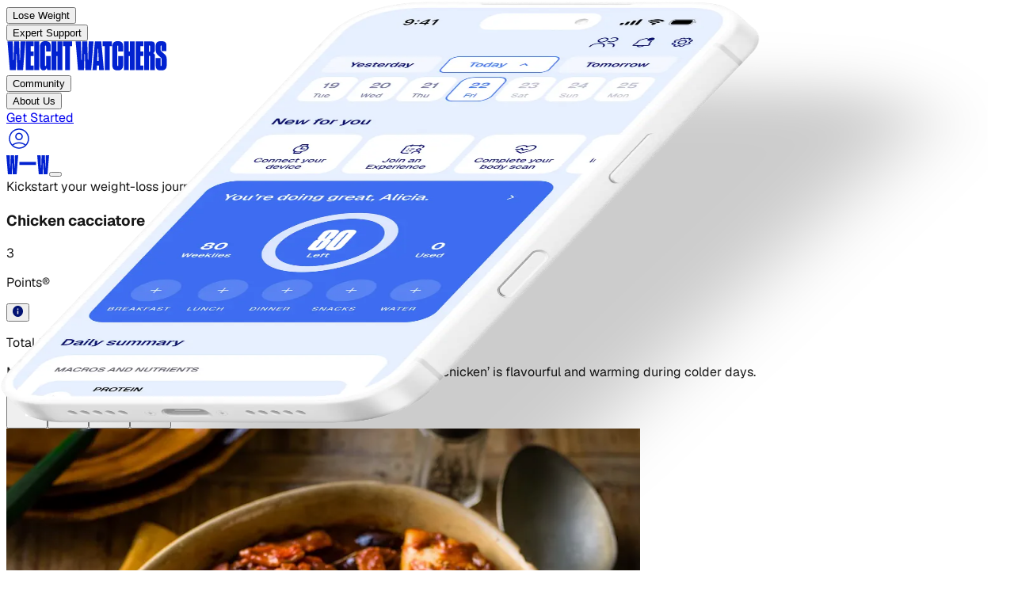

--- FILE ---
content_type: application/javascript; charset=utf-8
request_url: https://www.weightwatchers.com/stb/_next/static/chunks/8b12c23d0470fdae.js?dpl=dpl_7xJXZ5woZ5s78xtxQZEdoZtp26Ec
body_size: 5843
content:
(globalThis.TURBOPACK||(globalThis.TURBOPACK=[])).push(["object"==typeof document?document.currentScript:void 0,807843,e=>{"use strict";var t=e.i(408161),l=e.i(864862);e.i(53056);var i=e.i(157283),s=e.i(447710),r=e.i(535672);function a(){let e,a,n,o,c=(0,l.c)(4);return c[0]===Symbol.for("react.memo_cache_sentinel")?(e=(0,t.jsx)(s.InfoIcon,{width:"1em",height:"1em",fill:"var(--ww-blue-09)"}),a=(0,t.jsx)("p",{className:"text-sm mb-[11px]",children:"The coin you see here shows the recipe’s Points® value on your plan. If the number is 0, that means the recipe is made of ZeroPoint® foods—those don’t affect your Budget at all!"}),n=(0,t.jsx)("p",{className:"text-sm mb-5",children:"If you’re a member following the Diabetes-Tailored Plan, please find this recipe in the WeightWatchers app to view your Points® value."}),c[0]=e,c[1]=a,c[2]=n):(e=c[0],a=c[1],n=c[2]),c[3]===Symbol.for("react.memo_cache_sentinel")?(o=(0,t.jsxs)(r.default,{trigger:e,children:[a,n,(0,t.jsxs)("a",{href:"https://www.weightwatchers.com/ca/en/how-it-works/zero-point-foods",className:"text-ww-blurple-900 py-[5px] px-[11px] text-base flex items-center",children:["Learn more about ZeroPoint foods",(0,t.jsx)(i.ArrowRightIcon,{width:"12",height:"12",fill:"var(--ww-blurple-500)",className:"ml-1"})]})]}),c[3]=o):o=c[3],o}var n=e.i(758659),o=e.i(998571),c=e.i(417575),d=e.i(442732);let x="white";function m(){let e,i,s,r,a=(0,l.c)(4);return a[0]===Symbol.for("react.memo_cache_sentinel")?(e=(0,t.jsx)("button",{type:"button","aria-label":"Share on Facebook",className:"flex items-center justify-center size-8 rounded-full bg-blue-09 hover:opacity-80 transition-opacity react-share__ShareButton",children:(0,t.jsx)(n.FacebookShareIcon,{width:36,height:36,fill:x})}),a[0]=e):e=a[0],a[1]===Symbol.for("react.memo_cache_sentinel")?(i=(0,t.jsx)("button",{type:"button","aria-label":"Share on Twitter",className:"flex items-center justify-center size-8 rounded-full bg-blue-09 hover:opacity-80 transition-opacity react-share__ShareButton",children:(0,t.jsx)(d.TwitterShareIcon,{width:36,height:36,fill:x})}),a[1]=i):i=a[1],a[2]===Symbol.for("react.memo_cache_sentinel")?(s=(0,t.jsx)("button",{type:"button","aria-label":"Share on Pinterest",className:"flex items-center justify-center size-8 rounded-full bg-blue-09 hover:opacity-80 transition-opacity react-share__ShareButton",children:(0,t.jsx)(c.PinterestShareIcon,{width:36,height:36,fill:x})}),a[2]=s):s=a[2],a[3]===Symbol.for("react.memo_cache_sentinel")?(r=(0,t.jsxs)("div",{className:"flex gap-4 items-center",children:[e,i,s,(0,t.jsx)("button",{type:"button","aria-label":"Share on LinkedIn",className:"flex items-center justify-center size-8 rounded-full bg-blue-09 hover:opacity-80 transition-opacity react-share__ShareButton",children:(0,t.jsx)(o.LinkedInShareIcon,{width:36,height:36,fill:x})})]}),a[3]=r):r=a[3],r}var h=e.i(337925),f=e.i(26373),p=e.i(854578);function u(e){let i,s,r,n,o,c,d,x,u,v,g,w,j,k,y,N,_,S,I,T,P,$=(0,l.c)(66),{blok:L}=e,{title:z,points:B,totalTime:F,prepTime:C,cookTime:M,serves:A,difficulty:R,description:U,image:W}=L,{locale:E}=(0,p.useLocaleParams)();if($[0]!==M||$[1]!==R||$[2]!==E||$[3]!==B||$[4]!==C||$[5]!==A||$[6]!==z||$[7]!==F){var Z,G;let e,l,m,f,p=(0,h.getBasicInfoTranslations)(E);c="bg-white box-border flex flex-col md:flex-row gap-6 md:gap-[94px] items-start md:items-center justify-center overflow-clip pb-10 pt-0",n="flex flex-col gap-10 items-start relative shrink-0 w-full md:flex-1 md:min-w-0 order-2 md:order-1 px-6 md:px-[45px]",$[22]!==z?(l=(0,t.jsx)("h1",{className:"font-semibold leading-none relative shrink-0 text-blue-09 text-[36px] md:text-[54px] tracking-[-2.7px] w-full",children:z}),$[22]=z,$[23]=l):l=$[23],$[24]!==B?(m=(0,t.jsx)("div",{className:"flex gap-1 items-start relative shrink-0 w-[24px]",children:(0,t.jsx)("div",{className:"flex items-start relative shrink-0 size-[24px]",children:(0,t.jsx)("div",{className:"basis-0 bg-blue-bold flex gap-2 grow h-full items-center justify-center min-h-px min-w-px overflow-clip relative rounded-full shrink-0",children:(0,t.jsx)("div",{className:"absolute flex flex-col font-medium inset-0 justify-center leading-0 text-xs text-white text-center tracking-[-0.31px]",children:(0,t.jsx)("p",{className:"leading-6",children:B})})})})}),$[24]=B,$[25]=m):m=$[25],$[26]===Symbol.for("react.memo_cache_sentinel")?(f=(0,t.jsx)("div",{className:"relative shrink-0 size-[24px]",children:(0,t.jsx)(a,{})}),$[26]=f):f=$[26];let y=(0,t.jsxs)("div",{className:"flex gap-3 items-center relative shrink-0 w-full",children:[m,(0,t.jsx)("p",{className:"font-medium leading-[1.2] relative shrink-0 text-lg text-black w-[66px]",children:p.labels.points}),f]});$[27]!==l||$[28]!==y?(o=(0,t.jsxs)("div",{className:"flex flex-col gap-6 items-start relative shrink-0 w-full",children:[l,y]}),$[27]=l,$[28]=y,$[29]=o):o=$[29],d="font-medium leading-[1.2] relative shrink-0 text-neutral-700 text-sm md:text-base w-full whitespace-pre-wrap",x=(0,t.jsx)("span",{className:"font-bold text-black",children:p.labels.totalTime});let N=` ${b(F,p.time)}  •  `;$[30]!==N?(u=(0,t.jsx)("span",{children:N}),$[30]=N,$[31]=u):u=$[31],v=(0,t.jsx)("span",{className:"font-bold text-black",children:p.labels.prep});let _=` ${b(C,p.time)}  •  `;$[32]!==_?(g=(0,t.jsx)("span",{children:_}),$[32]=_,$[33]=g):g=$[33],w=(0,t.jsx)("span",{className:"font-bold text-black",children:p.labels.cook});let S=` ${b(M,p.time)}  •  `;$[34]!==S?(j=(0,t.jsx)("span",{children:S}),$[34]=S,$[35]=j):j=$[35],k=(0,t.jsx)("span",{className:"font-bold text-black",children:p.labels.serves});let I=` ${A}  •  `;$[36]!==I?(s=(0,t.jsx)("span",{children:I}),$[36]=I,$[37]=s):s=$[37],r=(0,t.jsx)("span",{className:"font-bold text-black",children:p.labels.difficulty}),Z=R,G=p.difficulty,i="easy"===(e=Z.toLowerCase())?G.easy:"medium"===e?G.medium:"hard"===e?G.hard:Z.charAt(0).toUpperCase()+Z.slice(1).toLowerCase(),$[0]=M,$[1]=R,$[2]=E,$[3]=B,$[4]=C,$[5]=A,$[6]=z,$[7]=F,$[8]=i,$[9]=s,$[10]=r,$[11]=n,$[12]=o,$[13]=c,$[14]=d,$[15]=x,$[16]=u,$[17]=v,$[18]=g,$[19]=w,$[20]=j,$[21]=k}else i=$[8],s=$[9],r=$[10],n=$[11],o=$[12],c=$[13],d=$[14],x=$[15],u=$[16],v=$[17],g=$[18],w=$[19],j=$[20],k=$[21];let K=` ${i}`;return $[38]!==K?(y=(0,t.jsx)("span",{children:K}),$[38]=K,$[39]=y):y=$[39],$[40]!==s||$[41]!==r||$[42]!==y||$[43]!==d||$[44]!==x||$[45]!==u||$[46]!==v||$[47]!==g||$[48]!==w||$[49]!==j||$[50]!==k?(N=(0,t.jsxs)("p",{className:d,children:[x,u,v,g,w,j,k,s,r,y]}),$[40]=s,$[41]=r,$[42]=y,$[43]=d,$[44]=x,$[45]=u,$[46]=v,$[47]=g,$[48]=w,$[49]=j,$[50]=k,$[51]=N):N=$[51],$[52]!==U?(_=(0,t.jsx)("p",{className:"font-medium leading-[1.2] relative shrink-0 text-base md:text-2xl text-black w-full",children:U}),$[52]=U,$[53]=_):_=$[53],$[54]===Symbol.for("react.memo_cache_sentinel")?(S=(0,t.jsx)("div",{className:"relative shrink-0",children:(0,t.jsx)(m,{})}),$[54]=S):S=$[54],$[55]!==n||$[56]!==o||$[57]!==N||$[58]!==_?(I=(0,t.jsxs)("div",{className:n,children:[o,N,_,S]}),$[55]=n,$[56]=o,$[57]=N,$[58]=_,$[59]=I):I=$[59],$[60]!==W?(T=(0,t.jsx)("div",{className:"h-[324px] md:h-[712px] relative shrink-0 w-full md:flex-1 md:min-w-0 order-1 md:order-2 md:px-[45px] overflow-hidden md:rounded-[10px]",children:(0,t.jsx)(f.InlineAsset,{asset:W,className:"w-full h-full max-w-none object-50%-50% object-cover pointer-events-none",priority:!0})}),$[60]=W,$[61]=T):T=$[61],$[62]!==c||$[63]!==I||$[64]!==T?(P=(0,t.jsxs)("section",{className:c,children:[I,T]}),$[62]=c,$[63]=I,$[64]=T,$[65]=P):P=$[65],P}function b(e,t){let l="string"==typeof e?parseInt(e):e;if(l<60)return`${l} ${t.minutes}`;let i=Math.floor(l/60),s=l%60;return s>0?`${i} ${t.hours} ${s} ${t.minutes}`:`${i} ${t.hours}`}e.s(["BasicInfo",()=>u],807843)},768424,e=>{"use strict";var t=e.i(408161),l=e.i(864862),i=e.i(686720),s=e.i(337925),r=e.i(608122),a=e.i(854578),n=e.i(888722);function o(){let e,o,c,d,x,m,h,f,p,u,b,v,g,w,j,k,y,N=(0,l.c)(32),_=(0,r.useIsMobile)(),{locale:S}=(0,a.useLocaleParams)();N[0]!==S?(e=(0,s.getRecipeFooterTranslations)(S),N[0]=S,N[1]=e):e=N[1];let I=e;N[2]!==S?(o=(0,s.getLocaleForUrl)(S),N[2]=S,N[3]=o):o=N[3];let T=o;N[4]===Symbol.for("react.memo_cache_sentinel")?(c=(0,n.generateIdFromText)("recipe-footer-contentBlock"),N[4]=c):c=N[4],N[5]===Symbol.for("react.memo_cache_sentinel")?(d=(0,n.generateIdFromText)("recipe-footer-title"),N[5]=d):d=N[5],N[6]===Symbol.for("react.memo_cache_sentinel")?(x=(0,n.generateIdFromText)("recipe-footer-titleText1"),N[6]=x):x=N[6],N[7]===Symbol.for("react.memo_cache_sentinel")?(m=["semibold"],N[7]=m):m=N[7],N[8]!==I.titlePart1?(h={_uid:x,component:"titleText",type:"text",text:I.titlePart1,color:"blue-07",style:m},N[8]=I.titlePart1,N[9]=h):h=N[9],N[10]===Symbol.for("react.memo_cache_sentinel")?(f=(0,n.generateIdFromText)("recipe-footer-titleText2"),N[10]=f):f=N[10],N[11]===Symbol.for("react.memo_cache_sentinel")?(p=["semibold"],N[11]=p):p=N[11],N[12]!==I.titlePart2?(u={_uid:f,component:"titleText",type:"text",text:I.titlePart2,color:"blue-04",style:p},N[12]=I.titlePart2,N[13]=u):u=N[13],N[14]!==h||N[15]!==u?(b=[h,u],N[14]=h,N[15]=u,N[16]=b):b=N[16];let P=_?"h3":"h1";N[17]!==b||N[18]!==P?(v=[{_uid:d,component:"title",type:"paragraph",text:b,tag:P}],N[17]=b,N[18]=P,N[19]=v):v=N[19],N[20]===Symbol.for("react.memo_cache_sentinel")?(g=(0,n.generateIdFromText)("recipe-footer-cta"),N[20]=g):g=N[20];let $=`/${T}/plans`;return N[21]!==$?(w={url:$,linktype:"url",fieldtype:"multilink",id:"",cached_url:""},N[21]=$,N[22]=w):w=N[22],N[23]!==w||N[24]!==I.cta?(j=[{_uid:g,component:"cta",type:"button",text:I.cta,link:w,variant:"primary",width:"large",color:"blue-07"}],N[23]=w,N[24]=I.cta,N[25]=j):j=N[25],N[26]!==I.disclaimer?(k={type:"doc",content:[{type:"paragraph",content:[{type:"text",text:I.disclaimer}]}]},N[26]=I.disclaimer,N[27]=k):k=N[27],N[28]!==v||N[29]!==j||N[30]!==k?(y=(0,t.jsx)("section",{children:(0,t.jsx)(i.default,{blok:{_uid:c,component:"contentBlock",title:v,cta:j,backgroundColor:"white",fullWidth:!1,rounded:!0,disclaimer:k}})}),N[28]=v,N[29]=j,N[30]=k,N[31]=y):y=N[31],y}e.s(["RecipeFooter",()=>o])},441806,e=>{"use strict";var t=e.i(408161),l=e.i(864862),i=e.i(337925),s=e.i(26373),r=e.i(854578);function a(e){let i,s,r,a=(0,l.c)(7),{title:n,subtitle:o}=e;return a[0]!==n?(i=(0,t.jsx)("p",{className:"font-semibold relative shrink-0 text-lg w-full",children:n}),a[0]=n,a[1]=i):i=a[1],a[2]!==o?(s=(0,t.jsx)("p",{className:"font-normal relative shrink-0 text-base w-full",children:o}),a[2]=o,a[3]=s):s=a[3],a[4]!==i||a[5]!==s?(r=(0,t.jsxs)("div",{className:"flex flex-col gap-0 items-start leading-[1.2] relative shrink-0 text-black w-full",children:[i,s]}),a[4]=i,a[5]=s,a[6]=r):r=a[6],r}function n(e){let a,n,c,d,x,m,h,f,p,u,b=(0,l.c)(23),{blok:v}=e,{ingredients:g,image:w}=v;b[0]!==g?(a=void 0===g?[]:g,b[0]=g,b[1]=a):a=b[1];let j=a,{locale:k}=(0,r.useLocaleParams)();b[2]!==k?(n=(0,i.getIngredientsTranslation)(k),b[2]=k,b[3]=n):n=b[3];let y=n,N=!!v.video;return b[4]!==w?(c=(0,t.jsx)("div",{className:"absolute inset-0 flex items-center justify-center",children:(0,t.jsx)(s.InlineAsset,{asset:w,className:"w-full h-full max-w-none object-50%-50% object-cover pointer-events-none rounded-[30px]"})}),b[4]=w,b[5]=c):c=b[5],b[6]!==N?(d=N&&(0,t.jsxs)(t.Fragment,{children:[(0,t.jsx)("div",{className:"absolute inset-0 bg-[rgba(0,0,0,0.3)] rounded-[30px] z-[1]"}),(0,t.jsx)("div",{className:"absolute bg-[rgba(255,255,255,0.84)] box-border flex gap-4 items-center justify-center left-1/2 top-1/2 -translate-x-1/2 -translate-y-1/2 p-2.5 rounded-full shadow-[0px_0px_9px_0px_rgba(7,5,23,0.02),0px_3px_6px_0px_rgba(7,5,23,0.08)] size-[64px] z-10",children:(0,t.jsx)("div",{className:"relative shrink-0 size-[32px]",children:(0,t.jsx)("svg",{width:"32",height:"32",viewBox:"0 0 24 24",fill:"none",xmlns:"http://www.w3.org/2000/svg",children:(0,t.jsx)("path",{d:"M8 5V19L19 12L8 5Z",fill:"currentColor",className:"text-black"})})})})]}),b[6]=N,b[7]=d):d=b[7],b[8]!==c||b[9]!==d?(x=(0,t.jsxs)("div",{className:"relative shrink-0 w-full md:w-[679px] h-[328px] md:h-auto md:flex-1 overflow-hidden rounded-[30px]",children:[c,d]}),b[8]=c,b[9]=d,b[10]=x):x=b[10],b[11]!==y?(m=(0,t.jsx)("div",{className:"box-border flex gap-10 items-center pb-4 pt-0 px-0 relative shrink-0 w-full",children:(0,t.jsx)("div",{className:"flex flex-col font-semibold justify-center leading-0 relative shrink-0 text-blue-09 text-[36px] tracking-[-1.8px] w-full",children:(0,t.jsx)("p",{className:"leading-[38px]",children:y})})}),b[11]=y,b[12]=m):m=b[12],b[13]!==j?(h=j.map(o),b[13]=j,b[14]=h):h=b[14],b[15]!==h?(f=(0,t.jsx)("div",{className:"flex flex-col gap-3 items-start relative shrink-0 w-full flex-1",children:(0,t.jsx)("div",{className:"flex flex-col gap-1 items-start relative shrink-0 w-full",children:h})}),b[15]=h,b[16]=f):f=b[16],b[17]!==m||b[18]!==f?(p=(0,t.jsx)("div",{className:"bg-white flex flex-col gap-8 grow items-start relative rounded-[30px] shrink-0 w-full md:basis-0 md:flex-1 md:min-h-px md:min-w-px",children:(0,t.jsx)("div",{className:"box-border flex flex-col gap-6 items-start p-10 relative shrink-0 w-full",children:(0,t.jsxs)("div",{className:"flex flex-col gap-3 items-start relative shrink-0 w-full",children:[m,f]})})}),b[17]=m,b[18]=f,b[19]=p):p=b[19],b[20]!==p||b[21]!==x?(u=(0,t.jsx)("section",{className:"bg-blue-01 box-border flex flex-col gap-10 items-center overflow-clip px-6 md:px-[93px] py-10 md:py-[120px] rounded-[30px]",children:(0,t.jsxs)("div",{className:"flex gap-4 items-start md:items-stretch relative shrink-0 w-full flex-col md:flex-row max-w-[1440px]",children:[x,p]})}),b[20]=p,b[21]=x,b[22]=u):u=b[22],u}function o(e,l){let{title:i,subtitle:s,_uid:r}=e;return(0,t.jsx)(a,{title:i,subtitle:s},r||l)}e.s(["Ingredients",()=>n])},365764,e=>{"use strict";var t=e.i(408161),l=e.i(864862),i=e.i(337925),s=e.i(854578);function r(e){let i,s,r,a=(0,l.c)(7),{count:n,text:o}=e;return a[0]!==n?(i=(0,t.jsx)("p",{className:"font-druk leading-[0.95] not-italic relative shrink-0 text-blue-09 text-[48px] tracking-[-2.4px] w-[24px]",children:n}),a[0]=n,a[1]=i):i=a[1],a[2]!==o?(s=(0,t.jsx)("p",{className:"font-normal h-auto leading-[1.4] relative text-neutral-700 text-xl w-full md:w-[728px] break-words",children:o}),a[2]=o,a[3]=s):s=a[3],a[4]!==i||a[5]!==s?(r=(0,t.jsxs)("div",{className:"flex gap-8 items-start relative",children:[i,s]}),a[4]=i,a[5]=s,a[6]=r):r=a[6],r}function a(e){let r,a,o,c,d,x,m=(0,l.c)(13),{blok:h}=e,{instructions:f}=h;m[0]!==f?(r=void 0===f?[]:f,m[0]=f,m[1]=r):r=m[1];let p=r,{locale:u}=(0,s.useLocaleParams)();m[2]!==u?(a=(0,i.getInstructionsTranslation)(u),m[2]=u,m[3]=a):a=m[3];let b=a;return m[4]!==b?(o=(0,t.jsx)("p",{className:"font-semibold leading-[1.2] relative shrink-0 text-blue-09 text-[28px] md:text-[36px] tracking-[-1.8px] w-full",children:b}),m[4]=b,m[5]=o):o=m[5],m[6]!==p?(c=p.map(n),m[6]=p,m[7]=c):c=m[7],m[8]!==c?(d=(0,t.jsx)("div",{className:"flex flex-col gap-8 items-start relative shrink-0 w-full",children:c}),m[8]=c,m[9]=d):d=m[9],m[10]!==o||m[11]!==d?(x=(0,t.jsx)("section",{className:"bg-white box-border flex gap-[100px] items-start overflow-clip px-6 md:px-[124px] py-5 rounded-[30px]",children:(0,t.jsx)("div",{className:"flex flex-col h-auto items-start relative shrink-0 w-full md:w-[728px]",children:(0,t.jsxs)("div",{className:"flex flex-col gap-8 items-start relative shrink-0 w-full",children:[o,d]})})}),m[10]=o,m[11]=d,m[12]=x):x=m[12],x}function n(e,l){let{text:i,_uid:s}=e;return(0,t.jsx)(r,{count:l+1,text:i},s||l)}e.s(["Instructions",()=>a])},928123,e=>{"use strict";var t=e.i(408161),l=e.i(864862),i=e.i(338444),s=e.i(281261),r=e.i(337925),a=e.i(192842),n=e.i(735881),o=e.i(854578);function c(e){let i,s,r,n,o,c,x,m,h=(0,l.c)(21),{recipeCards:f}=e,[p,u]=(0,a.useState)(0),b=f.length;if(h[0]!==p||h[1]!==b?(i=()=>{let e=()=>{let e=window.innerWidth,t=Math.max(0,b-1);e>=768&&e<1024&&(t=Math.max(0,Math.ceil(b/2)-1)),p>t&&u(t)};return e(),window.addEventListener("resize",e),()=>window.removeEventListener("resize",e)},s=[p,b],h[0]=p,h[1]=b,h[2]=i,h[3]=s):(i=h[2],s=h[3]),(0,a.useEffect)(i,s),0===b)return null;let v=`translateX(-${100*p}%)`;return h[4]!==v?(r={transform:v},h[4]=v,h[5]=r):r=h[5],h[6]!==f?(n=f.map(d),h[6]=f,h[7]=n):n=h[7],h[8]!==r||h[9]!==n?(o=(0,t.jsx)("div",{className:"relative overflow-hidden",children:(0,t.jsx)("div",{className:"flex transition-transform duration-300 ease-in-out",style:r,children:n})}),h[8]=r,h[9]=n,h[10]=o):o=h[10],h[11]!==p||h[12]!==b?(c=b>1&&(0,t.jsx)("div",{className:"flex md:hidden justify-center gap-2 mt-6 w-full",role:"tablist",children:Array.from({length:b}).map((e,l)=>(0,t.jsx)("button",{onClick:()=>u(l),role:"tab","aria-selected":l===p,className:`h-2 shrink-0 rounded-full transition-all ${l===p?"w-8 bg-blue-09":"w-2 bg-blue-09 opacity-40"}`,"aria-label":`Go to page ${l+1}`},l))}),h[11]=p,h[12]=b,h[13]=c):c=h[13],h[14]!==p||h[15]!==b?(x=Math.ceil(b/2)>1&&(0,t.jsx)("div",{className:"hidden md:flex lg:hidden justify-center gap-2 mt-6 w-full",children:Array.from({length:Math.ceil(b/2)}).map((e,l)=>(0,t.jsx)("button",{onClick:()=>u(l),className:`h-2 shrink-0 rounded-full transition-all ${l===p?"w-8 bg-blue-09":"w-2 bg-blue-09 opacity-40"}`,"aria-label":`Go to page ${l+1}`},l))}),h[14]=p,h[15]=b,h[16]=x):x=h[16],h[17]!==o||h[18]!==c||h[19]!==x?(m=(0,t.jsxs)("div",{className:"lg:hidden w-full -mx-3",children:[o,c,x]}),h[17]=o,h[18]=c,h[19]=x,h[20]=m):m=h[20],m}function d(e,l){return(0,t.jsx)("div",{className:"shrink-0 px-3 w-full md:w-1/2",children:(0,t.jsx)(s.default,{blok:e})},`${e._uid}-${l}`)}function x(e){let s,d,x,h,f,p,u,b,v,g,w=(0,l.c)(24),{recipesPromise:j}=e,{locale:k}=(0,o.useLocaleParams)();w[0]!==k?(s=(0,r.getPeopleAlsoLikeTranslations)(k),w[0]=k,w[1]=s):s=w[1];let y=s;w[2]!==k?(d=(0,r.getLocaleForUrl)(k),w[2]=k,w[3]=d):d=w[3];let N=d,_=function(e){if(!e)return null;let t=(0,a.use)(e);return 0===t.length?null:(0,n.convertToRecipeCards)(t)}(j);if(!_||0===_.length)return null;w[4]!==y.heading?(x=(0,t.jsx)("div",{className:"bg-white box-border flex flex-col gap-6 items-center justify-center overflow-clip px-6 md:px-[208px] py-[60px] rounded-[30px] shrink-0 w-full",children:(0,t.jsx)("p",{className:"font-semibold leading-[0.95] relative shrink-0 text-blue-bold text-[32px] md:text-[54px] text-center tracking-[-2.7px] w-full",children:y.heading})}),w[4]=y.heading,w[5]=x):x=w[5],w[6]!==_?(h=_.map(m),w[6]=_,w[7]=h):h=w[7],w[8]!==h?(f=(0,t.jsx)("div",{className:"hidden lg:block w-full -mx-3",children:(0,t.jsx)("div",{className:"flex flex-wrap",children:h})}),w[8]=h,w[9]=f):f=w[9],w[10]!==_?(p=(0,t.jsx)(c,{recipeCards:_}),w[10]=_,w[11]=p):p=w[11],w[12]!==f||w[13]!==p?(u=(0,t.jsxs)("div",{className:"box-border flex flex-col gap-10 items-start overflow-clip px-4 relative rounded-[30px] shrink-0 w-full max-w-7xl mx-auto",children:[f,p]}),w[12]=f,w[13]=p,w[14]=u):u=w[14];let S=`/${N}/recipe`;return w[15]!==y.viewMore?(b=(0,t.jsx)("p",{className:"font-semibold leading-6 relative shrink-0 text-blue-bold text-lg text-center text-nowrap whitespace-pre",children:y.viewMore}),w[15]=y.viewMore,w[16]=b):b=w[16],w[17]!==S||w[18]!==b?(v=(0,t.jsx)("div",{className:"box-border flex flex-col gap-8 items-center px-0 py-4 relative shrink-0 w-full",children:(0,t.jsx)("div",{className:"flex flex-col gap-3.5 items-center relative shrink-0",children:(0,t.jsx)("div",{className:"flex gap-3.5 items-start relative shrink-0",children:(0,t.jsx)(i.default,{href:S,className:"border-2 border-blue-bold border-solid box-border flex gap-1.5 h-[56px] items-center justify-center px-6 py-3 relative rounded-[999px] shrink-0 w-full md:w-[358px] hover:opacity-80 transition-opacity",children:b})})})}),w[17]=S,w[18]=b,w[19]=v):v=w[19],w[20]!==v||w[21]!==x||w[22]!==u?(g=(0,t.jsxs)("section",{className:"flex flex-col gap-5 items-center relative shrink-0 w-full",children:[x,u,v]}),w[20]=v,w[21]=x,w[22]=u,w[23]=g):g=w[23],g}function m(e){return(0,t.jsx)("div",{className:"px-3 mb-5 w-1/3",children:(0,t.jsx)(s.default,{blok:e})},e._uid)}e.s(["PeopleAlsoLike",()=>x],928123)}]);

--- FILE ---
content_type: application/javascript; charset=utf-8
request_url: https://www.weightwatchers.com/stb/_next/static/chunks/e4a670cafec9b447.js?dpl=dpl_7xJXZ5woZ5s78xtxQZEdoZtp26Ec
body_size: 27281
content:
(globalThis.TURBOPACK||(globalThis.TURBOPACK=[])).push(["object"==typeof document?document.currentScript:void 0,418226,(e,t,r)=>{t.exports=e.r(342036)},676434,598279,e=>{"use strict";let t;var r=e.i(935140),n=e.i(889747),a=e.i(868259),i=e.i(279743),s=e.i(297805),o=e.i(204039),l=e.i(608839),u=class extends i.Subscribable{constructor(e,t){super(),this.options=t,this.#e=e,this.#t=null,this.#r=(0,s.pendingThenable)(),this.bindMethods(),this.setOptions(t)}#e;#n=void 0;#a=void 0;#i=void 0;#s;#o;#r;#t;#l;#u;#c;#d;#f;#h;#m=new Set;bindMethods(){this.refetch=this.refetch.bind(this)}onSubscribe(){1===this.listeners.size&&(this.#n.addObserver(this),c(this.#n,this.options)?this.#p():this.updateResult(),this.#y())}onUnsubscribe(){this.hasListeners()||this.destroy()}shouldFetchOnReconnect(){return d(this.#n,this.options,this.options.refetchOnReconnect)}shouldFetchOnWindowFocus(){return d(this.#n,this.options,this.options.refetchOnWindowFocus)}destroy(){this.listeners=new Set,this.#g(),this.#b(),this.#n.removeObserver(this)}setOptions(e){let t=this.options,r=this.#n;if(this.options=this.#e.defaultQueryOptions(e),void 0!==this.options.enabled&&"boolean"!=typeof this.options.enabled&&"function"!=typeof this.options.enabled&&"boolean"!=typeof(0,o.resolveEnabled)(this.options.enabled,this.#n))throw Error("Expected enabled to be a boolean or a callback that returns a boolean");this.#v(),this.#n.setOptions(this.options),t._defaulted&&!(0,o.shallowEqualObjects)(this.options,t)&&this.#e.getQueryCache().notify({type:"observerOptionsUpdated",query:this.#n,observer:this});let n=this.hasListeners();n&&f(this.#n,r,this.options,t)&&this.#p(),this.updateResult(),n&&(this.#n!==r||(0,o.resolveEnabled)(this.options.enabled,this.#n)!==(0,o.resolveEnabled)(t.enabled,this.#n)||(0,o.resolveStaleTime)(this.options.staleTime,this.#n)!==(0,o.resolveStaleTime)(t.staleTime,this.#n))&&this.#w();let a=this.#_();n&&(this.#n!==r||(0,o.resolveEnabled)(this.options.enabled,this.#n)!==(0,o.resolveEnabled)(t.enabled,this.#n)||a!==this.#h)&&this.#S(a)}getOptimisticResult(e){var t,r;let n=this.#e.getQueryCache().build(this.#e,e),a=this.createResult(n,e);return t=this,r=a,(0,o.shallowEqualObjects)(t.getCurrentResult(),r)||(this.#i=a,this.#o=this.options,this.#s=this.#n.state),a}getCurrentResult(){return this.#i}trackResult(e,t){return new Proxy(e,{get:(e,r)=>(this.trackProp(r),t?.(r),"promise"===r&&(this.trackProp("data"),this.options.experimental_prefetchInRender||"pending"!==this.#r.status||this.#r.reject(Error("experimental_prefetchInRender feature flag is not enabled"))),Reflect.get(e,r))})}trackProp(e){this.#m.add(e)}getCurrentQuery(){return this.#n}refetch(){let{...e}=arguments.length>0&&void 0!==arguments[0]?arguments[0]:{};return this.fetch({...e})}fetchOptimistic(e){let t=this.#e.defaultQueryOptions(e),r=this.#e.getQueryCache().build(this.#e,t);return r.fetch().then(()=>this.createResult(r,t))}fetch(e){return this.#p({...e,cancelRefetch:e.cancelRefetch??!0}).then(()=>(this.updateResult(),this.#i))}#p(e){this.#v();let t=this.#n.fetch(this.options,e);return e?.throwOnError||(t=t.catch(o.noop)),t}#w(){this.#g();let e=(0,o.resolveStaleTime)(this.options.staleTime,this.#n);if(o.isServer||this.#i.isStale||!(0,o.isValidTimeout)(e))return;let t=(0,o.timeUntilStale)(this.#i.dataUpdatedAt,e);this.#d=l.timeoutManager.setTimeout(()=>{this.#i.isStale||this.updateResult()},t+1)}#_(){return("function"==typeof this.options.refetchInterval?this.options.refetchInterval(this.#n):this.options.refetchInterval)??!1}#S(e){this.#b(),this.#h=e,!o.isServer&&!1!==(0,o.resolveEnabled)(this.options.enabled,this.#n)&&(0,o.isValidTimeout)(this.#h)&&0!==this.#h&&(this.#f=l.timeoutManager.setInterval(()=>{(this.options.refetchIntervalInBackground||r.focusManager.isFocused())&&this.#p()},this.#h))}#y(){this.#w(),this.#S(this.#_())}#g(){this.#d&&(l.timeoutManager.clearTimeout(this.#d),this.#d=void 0)}#b(){this.#f&&(l.timeoutManager.clearInterval(this.#f),this.#f=void 0)}createResult(e,t){let r,n=this.#n,i=this.options,l=this.#i,u=this.#s,d=this.#o,m=e!==n?e.state:this.#a,{state:p}=e,y={...p},g=!1;if(t._optimisticResults){let r=this.hasListeners(),s=!r&&c(e,t),o=r&&f(e,n,t,i);(s||o)&&(y={...y,...(0,a.fetchState)(p.data,e.options)}),"isRestoring"===t._optimisticResults&&(y.fetchStatus="idle")}let{error:b,errorUpdatedAt:v,status:w}=y;r=y.data;let _=!1;if(void 0!==t.placeholderData&&void 0===r&&"pending"===w){let e;l?.isPlaceholderData&&t.placeholderData===d?.placeholderData?(e=l.data,_=!0):e="function"==typeof t.placeholderData?t.placeholderData(this.#c?.state.data,this.#c):t.placeholderData,void 0!==e&&(w="success",r=(0,o.replaceData)(l?.data,e,t),g=!0)}if(t.select&&void 0!==r&&!_)if(l&&r===u?.data&&t.select===this.#l)r=this.#u;else try{this.#l=t.select,r=t.select(r),r=(0,o.replaceData)(l?.data,r,t),this.#u=r,this.#t=null}catch(e){this.#t=e}this.#t&&(b=this.#t,r=this.#u,v=Date.now(),w="error");let S="fetching"===y.fetchStatus,x="pending"===w,F="error"===w,E=x&&S,O=void 0!==r,T={status:w,fetchStatus:y.fetchStatus,isPending:x,isSuccess:"success"===w,isError:F,isInitialLoading:E,isLoading:E,data:r,dataUpdatedAt:y.dataUpdatedAt,error:b,errorUpdatedAt:v,failureCount:y.fetchFailureCount,failureReason:y.fetchFailureReason,errorUpdateCount:y.errorUpdateCount,isFetched:y.dataUpdateCount>0||y.errorUpdateCount>0,isFetchedAfterMount:y.dataUpdateCount>m.dataUpdateCount||y.errorUpdateCount>m.errorUpdateCount,isFetching:S,isRefetching:S&&!x,isLoadingError:F&&!O,isPaused:"paused"===y.fetchStatus,isPlaceholderData:g,isRefetchError:F&&O,isStale:h(e,t),refetch:this.refetch,promise:this.#r,isEnabled:!1!==(0,o.resolveEnabled)(t.enabled,e)};if(this.options.experimental_prefetchInRender){let t=e=>{"error"===T.status?e.reject(T.error):void 0!==T.data&&e.resolve(T.data)},r=()=>{t(this.#r=T.promise=(0,s.pendingThenable)())},a=this.#r;switch(a.status){case"pending":e.queryHash===n.queryHash&&t(a);break;case"fulfilled":("error"===T.status||T.data!==a.value)&&r();break;case"rejected":("error"!==T.status||T.error!==a.reason)&&r()}}return T}updateResult(){let e=this.#i,t=this.createResult(this.#n,this.options);if(this.#s=this.#n.state,this.#o=this.options,void 0!==this.#s.data&&(this.#c=this.#n),(0,o.shallowEqualObjects)(t,e))return;this.#i=t;let r=()=>{if(!e)return!0;let{notifyOnChangeProps:t}=this.options,r="function"==typeof t?t():t;if("all"===r||!r&&!this.#m.size)return!0;let n=new Set(r??this.#m);return this.options.throwOnError&&n.add("error"),Object.keys(this.#i).some(t=>this.#i[t]!==e[t]&&n.has(t))};this.#x({listeners:r()})}#v(){let e=this.#e.getQueryCache().build(this.#e,this.options);if(e===this.#n)return;let t=this.#n;this.#n=e,this.#a=e.state,this.hasListeners()&&(t?.removeObserver(this),e.addObserver(this))}onQueryUpdate(){this.updateResult(),this.hasListeners()&&this.#y()}#x(e){n.notifyManager.batch(()=>{e.listeners&&this.listeners.forEach(e=>{e(this.#i)}),this.#e.getQueryCache().notify({query:this.#n,type:"observerResultsUpdated"})})}};function c(e,t){return!1!==(0,o.resolveEnabled)(t.enabled,e)&&void 0===e.state.data&&("error"!==e.state.status||!1!==t.retryOnMount)||void 0!==e.state.data&&d(e,t,t.refetchOnMount)}function d(e,t,r){if(!1!==(0,o.resolveEnabled)(t.enabled,e)&&"static"!==(0,o.resolveStaleTime)(t.staleTime,e)){let n="function"==typeof r?r(e):r;return"always"===n||!1!==n&&h(e,t)}return!1}function f(e,t,r,n){return(e!==t||!1===(0,o.resolveEnabled)(n.enabled,e))&&(!r.suspense||"error"!==e.state.status)&&h(e,r)}function h(e,t){return!1!==(0,o.resolveEnabled)(t.enabled,e)&&e.isStaleByTime((0,o.resolveStaleTime)(t.staleTime,e))}e.i(111980);var m=e.i(192842),p=e.i(525003);e.i(408161);var y=m.createContext((t=!1,{clearReset:()=>{t=!1},reset:()=>{t=!0},isReset:()=>t})),g=m.createContext(!1);g.Provider;var b=(e,t,r)=>t.fetchOptimistic(e).catch(()=>{r.clearReset()});function v(e,t){return function(e,t,r){let a=m.useContext(g),i=m.useContext(y),s=(0,p.useQueryClient)(r),l=s.defaultQueryOptions(e);if(s.getDefaultOptions().queries?._experimental_beforeQuery?.(l),l._optimisticResults=a?"isRestoring":"optimistic",l.suspense){let e=e=>"static"===e?e:Math.max(e??1e3,1e3),t=l.staleTime;l.staleTime="function"==typeof t?function(){for(var r=arguments.length,n=Array(r),a=0;a<r;a++)n[a]=arguments[a];return e(t(...n))}:e(t),"number"==typeof l.gcTime&&(l.gcTime=Math.max(l.gcTime,1e3))}(l.suspense||l.throwOnError||l.experimental_prefetchInRender)&&!i.isReset()&&(l.retryOnMount=!1),m.useEffect(()=>{i.clearReset()},[i]);let u=!s.getQueryCache().get(l.queryHash),[c]=m.useState(()=>new t(s,l)),d=c.getOptimisticResult(l),f=!a&&!1!==e.subscribed;if(m.useSyncExternalStore(m.useCallback(e=>{let t=f?c.subscribe(n.notifyManager.batchCalls(e)):o.noop;return c.updateResult(),t},[c,f]),()=>c.getCurrentResult(),()=>c.getCurrentResult()),m.useEffect(()=>{c.setOptions(l)},[l,c]),l?.suspense&&d.isPending)throw b(l,c,i);if((e=>{let{result:t,errorResetBoundary:r,throwOnError:n,query:a,suspense:i}=e;return t.isError&&!r.isReset()&&!t.isFetching&&a&&(i&&void 0===t.data||(0,o.shouldThrowError)(n,[t.error,a]))})({result:d,errorResetBoundary:i,throwOnError:l.throwOnError,query:s.getQueryCache().get(l.queryHash),suspense:l.suspense}))throw d.error;if(s.getDefaultOptions().queries?._experimental_afterQuery?.(l,d),l.experimental_prefetchInRender&&!o.isServer&&d.isLoading&&d.isFetching&&!a){let e=u?b(l,c,i):s.getQueryCache().get(l.queryHash)?.promise;e?.catch(o.noop).finally(()=>{c.updateResult()})}return l.notifyOnChangeProps?d:c.trackResult(d)}(e,u,t)}e.s(["useQuery",()=>v],676434);var w=e.i(487122),_=e.i(516467);function S(e,t,r){let n=(0,_.toDate)(e,r?.in);return isNaN(t)?(0,w.constructFrom)(r?.in||e,NaN):(t&&n.setDate(n.getDate()+t),n)}e.s(["addDays",()=>S],598279)},230902,613860,716609,690196,649859,935191,369796,91081,841103,244874,492421,539392,738416,870429,e=>{"use strict";let t={lessThanXSeconds:{one:"less than a second",other:"less than {{count}} seconds"},xSeconds:{one:"1 second",other:"{{count}} seconds"},halfAMinute:"half a minute",lessThanXMinutes:{one:"less than a minute",other:"less than {{count}} minutes"},xMinutes:{one:"1 minute",other:"{{count}} minutes"},aboutXHours:{one:"about 1 hour",other:"about {{count}} hours"},xHours:{one:"1 hour",other:"{{count}} hours"},xDays:{one:"1 day",other:"{{count}} days"},aboutXWeeks:{one:"about 1 week",other:"about {{count}} weeks"},xWeeks:{one:"1 week",other:"{{count}} weeks"},aboutXMonths:{one:"about 1 month",other:"about {{count}} months"},xMonths:{one:"1 month",other:"{{count}} months"},aboutXYears:{one:"about 1 year",other:"about {{count}} years"},xYears:{one:"1 year",other:"{{count}} years"},overXYears:{one:"over 1 year",other:"over {{count}} years"},almostXYears:{one:"almost 1 year",other:"almost {{count}} years"}},r=(e,r,n)=>{let a,i=t[e];if(a="string"==typeof i?i:1===r?i.one:i.other.replace("{{count}}",r.toString()),n?.addSuffix)if(n.comparison&&n.comparison>0)return"in "+a;else return a+" ago";return a};function n(e){return function(){let t=arguments.length>0&&void 0!==arguments[0]?arguments[0]:{},r=t.width?String(t.width):e.defaultWidth;return e.formats[r]||e.formats[e.defaultWidth]}}e.s(["formatDistance",0,r],613860),e.s(["buildFormatLongFn",()=>n],716609);let a={date:n({formats:{full:"EEEE, MMMM do, y",long:"MMMM do, y",medium:"MMM d, y",short:"MM/dd/yyyy"},defaultWidth:"full"}),time:n({formats:{full:"h:mm:ss a zzzz",long:"h:mm:ss a z",medium:"h:mm:ss a",short:"h:mm a"},defaultWidth:"full"}),dateTime:n({formats:{full:"{{date}} 'at' {{time}}",long:"{{date}} 'at' {{time}}",medium:"{{date}}, {{time}}",short:"{{date}}, {{time}}"},defaultWidth:"full"})},i={lastWeek:"'last' eeee 'at' p",yesterday:"'yesterday at' p",today:"'today at' p",tomorrow:"'tomorrow at' p",nextWeek:"eeee 'at' p",other:"P"},s=(e,t,r,n)=>i[e];function o(e){return(t,r)=>{let n;if("formatting"===(r?.context?String(r.context):"standalone")&&e.formattingValues){let t=e.defaultFormattingWidth||e.defaultWidth,a=r?.width?String(r.width):t;n=e.formattingValues[a]||e.formattingValues[t]}else{let t=e.defaultWidth,a=r?.width?String(r.width):e.defaultWidth;n=e.values[a]||e.values[t]}return n[e.argumentCallback?e.argumentCallback(t):t]}}e.s(["formatRelative",0,s],690196),e.s(["buildLocalizeFn",()=>o],649859);let l={ordinalNumber:(e,t)=>{let r=Number(e),n=r%100;if(n>20||n<10)switch(n%10){case 1:return r+"st";case 2:return r+"nd";case 3:return r+"rd"}return r+"th"},era:o({values:{narrow:["B","A"],abbreviated:["BC","AD"],wide:["Before Christ","Anno Domini"]},defaultWidth:"wide"}),quarter:o({values:{narrow:["1","2","3","4"],abbreviated:["Q1","Q2","Q3","Q4"],wide:["1st quarter","2nd quarter","3rd quarter","4th quarter"]},defaultWidth:"wide",argumentCallback:e=>e-1}),month:o({values:{narrow:["J","F","M","A","M","J","J","A","S","O","N","D"],abbreviated:["Jan","Feb","Mar","Apr","May","Jun","Jul","Aug","Sep","Oct","Nov","Dec"],wide:["January","February","March","April","May","June","July","August","September","October","November","December"]},defaultWidth:"wide"}),day:o({values:{narrow:["S","M","T","W","T","F","S"],short:["Su","Mo","Tu","We","Th","Fr","Sa"],abbreviated:["Sun","Mon","Tue","Wed","Thu","Fri","Sat"],wide:["Sunday","Monday","Tuesday","Wednesday","Thursday","Friday","Saturday"]},defaultWidth:"wide"}),dayPeriod:o({values:{narrow:{am:"a",pm:"p",midnight:"mi",noon:"n",morning:"morning",afternoon:"afternoon",evening:"evening",night:"night"},abbreviated:{am:"AM",pm:"PM",midnight:"midnight",noon:"noon",morning:"morning",afternoon:"afternoon",evening:"evening",night:"night"},wide:{am:"a.m.",pm:"p.m.",midnight:"midnight",noon:"noon",morning:"morning",afternoon:"afternoon",evening:"evening",night:"night"}},defaultWidth:"wide",formattingValues:{narrow:{am:"a",pm:"p",midnight:"mi",noon:"n",morning:"in the morning",afternoon:"in the afternoon",evening:"in the evening",night:"at night"},abbreviated:{am:"AM",pm:"PM",midnight:"midnight",noon:"noon",morning:"in the morning",afternoon:"in the afternoon",evening:"in the evening",night:"at night"},wide:{am:"a.m.",pm:"p.m.",midnight:"midnight",noon:"noon",morning:"in the morning",afternoon:"in the afternoon",evening:"in the evening",night:"at night"}},defaultFormattingWidth:"wide"})};function u(e){return function(t){let r,n=arguments.length>1&&void 0!==arguments[1]?arguments[1]:{},a=n.width,i=a&&e.matchPatterns[a]||e.matchPatterns[e.defaultMatchWidth],s=t.match(i);if(!s)return null;let o=s[0],l=a&&e.parsePatterns[a]||e.parsePatterns[e.defaultParseWidth],u=Array.isArray(l)?function(e,t){for(let r=0;r<e.length;r++)if(t(e[r]))return r}(l,e=>e.test(o)):function(e,t){for(let r in e)if(Object.prototype.hasOwnProperty.call(e,r)&&t(e[r]))return r}(l,e=>e.test(o));return r=e.valueCallback?e.valueCallback(u):u,{value:r=n.valueCallback?n.valueCallback(r):r,rest:t.slice(o.length)}}}function c(e){return function(t){let r=arguments.length>1&&void 0!==arguments[1]?arguments[1]:{},n=t.match(e.matchPattern);if(!n)return null;let a=n[0],i=t.match(e.parsePattern);if(!i)return null;let s=e.valueCallback?e.valueCallback(i[0]):i[0];return{value:s=r.valueCallback?r.valueCallback(s):s,rest:t.slice(a.length)}}}e.s(["localize",0,l],935191),e.s(["buildMatchFn",()=>u],369796),e.s(["buildMatchPatternFn",()=>c],91081);let d={ordinalNumber:c({matchPattern:/^(\d+)(th|st|nd|rd)?/i,parsePattern:/\d+/i,valueCallback:e=>parseInt(e,10)}),era:u({matchPatterns:{narrow:/^(b|a)/i,abbreviated:/^(b\.?\s?c\.?|b\.?\s?c\.?\s?e\.?|a\.?\s?d\.?|c\.?\s?e\.?)/i,wide:/^(before christ|before common era|anno domini|common era)/i},defaultMatchWidth:"wide",parsePatterns:{any:[/^b/i,/^(a|c)/i]},defaultParseWidth:"any"}),quarter:u({matchPatterns:{narrow:/^[1234]/i,abbreviated:/^q[1234]/i,wide:/^[1234](th|st|nd|rd)? quarter/i},defaultMatchWidth:"wide",parsePatterns:{any:[/1/i,/2/i,/3/i,/4/i]},defaultParseWidth:"any",valueCallback:e=>e+1}),month:u({matchPatterns:{narrow:/^[jfmasond]/i,abbreviated:/^(jan|feb|mar|apr|may|jun|jul|aug|sep|oct|nov|dec)/i,wide:/^(january|february|march|april|may|june|july|august|september|october|november|december)/i},defaultMatchWidth:"wide",parsePatterns:{narrow:[/^j/i,/^f/i,/^m/i,/^a/i,/^m/i,/^j/i,/^j/i,/^a/i,/^s/i,/^o/i,/^n/i,/^d/i],any:[/^ja/i,/^f/i,/^mar/i,/^ap/i,/^may/i,/^jun/i,/^jul/i,/^au/i,/^s/i,/^o/i,/^n/i,/^d/i]},defaultParseWidth:"any"}),day:u({matchPatterns:{narrow:/^[smtwf]/i,short:/^(su|mo|tu|we|th|fr|sa)/i,abbreviated:/^(sun|mon|tue|wed|thu|fri|sat)/i,wide:/^(sunday|monday|tuesday|wednesday|thursday|friday|saturday)/i},defaultMatchWidth:"wide",parsePatterns:{narrow:[/^s/i,/^m/i,/^t/i,/^w/i,/^t/i,/^f/i,/^s/i],any:[/^su/i,/^m/i,/^tu/i,/^w/i,/^th/i,/^f/i,/^sa/i]},defaultParseWidth:"any"}),dayPeriod:u({matchPatterns:{narrow:/^(a|p|mi|n|(in the|at) (morning|afternoon|evening|night))/i,any:/^([ap]\.?\s?m\.?|midnight|noon|(in the|at) (morning|afternoon|evening|night))/i},defaultMatchWidth:"any",parsePatterns:{any:{am:/^a/i,pm:/^p/i,midnight:/^mi/i,noon:/^no/i,morning:/morning/i,afternoon:/afternoon/i,evening:/evening/i,night:/night/i}},defaultParseWidth:"any"})};e.s(["match",0,d],841103);let f={code:"en-US",formatDistance:r,formatLong:a,formatRelative:s,localize:l,match:d,options:{weekStartsOn:0,firstWeekContainsDate:1}};e.s(["enUS",0,f],244874);let h={};function m(){return h}e.s(["getDefaultOptions",()=>m],492421);var p=e.i(516467);function y(e){let t=(0,p.toDate)(e),r=new Date(Date.UTC(t.getFullYear(),t.getMonth(),t.getDate(),t.getHours(),t.getMinutes(),t.getSeconds(),t.getMilliseconds()));return r.setUTCFullYear(t.getFullYear()),e-r}var g=e.i(487122);function b(e){for(var t=arguments.length,r=Array(t>1?t-1:0),n=1;n<t;n++)r[n-1]=arguments[n];let a=g.constructFrom.bind(null,e||r.find(e=>"object"==typeof e));return r.map(a)}e.s(["normalizeDates",()=>b],539392);var v=e.i(511518);function w(e,t){let r=(0,p.toDate)(e,t?.in);return r.setHours(0,0,0,0),r}function _(e,t,r){let[n,a]=b(r?.in,e,t),i=w(n),s=w(a);return Math.round((i-y(i)-(s-y(s)))/v.millisecondsInDay)}function S(e,t){let r=t?.weekStartsOn??t?.locale?.options?.weekStartsOn??h.weekStartsOn??h.locale?.options?.weekStartsOn??0,n=(0,p.toDate)(e,t?.in),a=n.getDay();return n.setDate(n.getDate()-(7*(a<r)+a-r)),n.setHours(0,0,0,0),n}function x(e,t){return S(e,{...t,weekStartsOn:1})}function F(e,t){let r=(0,p.toDate)(e,t?.in),n=r.getFullYear(),a=(0,g.constructFrom)(r,0);a.setFullYear(n+1,0,4),a.setHours(0,0,0,0);let i=x(a),s=(0,g.constructFrom)(r,0);s.setFullYear(n,0,4),s.setHours(0,0,0,0);let o=x(s);return r.getTime()>=i.getTime()?n+1:r.getTime()>=o.getTime()?n:n-1}function E(e,t){let r=(0,p.toDate)(e,t?.in),n=r.getFullYear(),a=t?.firstWeekContainsDate??t?.locale?.options?.firstWeekContainsDate??h.firstWeekContainsDate??h.locale?.options?.firstWeekContainsDate??1,i=(0,g.constructFrom)(t?.in||e,0);i.setFullYear(n+1,0,a),i.setHours(0,0,0,0);let s=S(i,t),o=(0,g.constructFrom)(t?.in||e,0);o.setFullYear(n,0,a),o.setHours(0,0,0,0);let l=S(o,t);return+r>=+s?n+1:+r>=+l?n:n-1}function O(e,t){let r=Math.abs(e).toString().padStart(t,"0");return(e<0?"-":"")+r}e.s(["startOfDay",()=>w],738416),e.s(["differenceInCalendarDays",()=>_],870429);let T={y(e,t){let r=e.getFullYear(),n=r>0?r:1-r;return O("yy"===t?n%100:n,t.length)},M(e,t){let r=e.getMonth();return"M"===t?String(r+1):O(r+1,2)},d:(e,t)=>O(e.getDate(),t.length),a(e,t){let r=e.getHours()/12>=1?"pm":"am";switch(t){case"a":case"aa":return r.toUpperCase();case"aaa":return r;case"aaaaa":return r[0];default:return"am"===r?"a.m.":"p.m."}},h:(e,t)=>O(e.getHours()%12||12,t.length),H:(e,t)=>O(e.getHours(),t.length),m:(e,t)=>O(e.getMinutes(),t.length),s:(e,t)=>O(e.getSeconds(),t.length),S(e,t){let r=t.length;return O(Math.trunc(e.getMilliseconds()*Math.pow(10,r-3)),t.length)}},k={G:function(e,t,r){let n=+(e.getFullYear()>0);switch(t){case"G":case"GG":case"GGG":return r.era(n,{width:"abbreviated"});case"GGGGG":return r.era(n,{width:"narrow"});default:return r.era(n,{width:"wide"})}},y:function(e,t,r){if("yo"===t){let t=e.getFullYear();return r.ordinalNumber(t>0?t:1-t,{unit:"year"})}return T.y(e,t)},Y:function(e,t,r,n){let a=E(e,n),i=a>0?a:1-a;return"YY"===t?O(i%100,2):"Yo"===t?r.ordinalNumber(i,{unit:"year"}):O(i,t.length)},R:function(e,t){return O(F(e),t.length)},u:function(e,t){return O(e.getFullYear(),t.length)},Q:function(e,t,r){let n=Math.ceil((e.getMonth()+1)/3);switch(t){case"Q":return String(n);case"QQ":return O(n,2);case"Qo":return r.ordinalNumber(n,{unit:"quarter"});case"QQQ":return r.quarter(n,{width:"abbreviated",context:"formatting"});case"QQQQQ":return r.quarter(n,{width:"narrow",context:"formatting"});default:return r.quarter(n,{width:"wide",context:"formatting"})}},q:function(e,t,r){let n=Math.ceil((e.getMonth()+1)/3);switch(t){case"q":return String(n);case"qq":return O(n,2);case"qo":return r.ordinalNumber(n,{unit:"quarter"});case"qqq":return r.quarter(n,{width:"abbreviated",context:"standalone"});case"qqqqq":return r.quarter(n,{width:"narrow",context:"standalone"});default:return r.quarter(n,{width:"wide",context:"standalone"})}},M:function(e,t,r){let n=e.getMonth();switch(t){case"M":case"MM":return T.M(e,t);case"Mo":return r.ordinalNumber(n+1,{unit:"month"});case"MMM":return r.month(n,{width:"abbreviated",context:"formatting"});case"MMMMM":return r.month(n,{width:"narrow",context:"formatting"});default:return r.month(n,{width:"wide",context:"formatting"})}},L:function(e,t,r){let n=e.getMonth();switch(t){case"L":return String(n+1);case"LL":return O(n+1,2);case"Lo":return r.ordinalNumber(n+1,{unit:"month"});case"LLL":return r.month(n,{width:"abbreviated",context:"standalone"});case"LLLLL":return r.month(n,{width:"narrow",context:"standalone"});default:return r.month(n,{width:"wide",context:"standalone"})}},w:function(e,t,r,n){let a,i,s,o,l=Math.round((S(a=(0,p.toDate)(e,n?.in),n)-(i=n?.firstWeekContainsDate??n?.locale?.options?.firstWeekContainsDate??h.firstWeekContainsDate??h.locale?.options?.firstWeekContainsDate??1,s=E(a,n),(o=(0,g.constructFrom)(n?.in||a,0)).setFullYear(s,0,i),o.setHours(0,0,0,0),S(o,n)))/v.millisecondsInWeek)+1;return"wo"===t?r.ordinalNumber(l,{unit:"week"}):O(l,t.length)},I:function(e,t,r){let n,a,i,s=Math.round((x(n=(0,p.toDate)(e,void 0))-(a=F(n,void 0),(i=(0,g.constructFrom)(n,0)).setFullYear(a,0,4),i.setHours(0,0,0,0),x(i)))/v.millisecondsInWeek)+1;return"Io"===t?r.ordinalNumber(s,{unit:"week"}):O(s,t.length)},d:function(e,t,r){return"do"===t?r.ordinalNumber(e.getDate(),{unit:"date"}):T.d(e,t)},D:function(e,t,r){let n,a,i=_(n=(0,p.toDate)(e,void 0),((a=(0,p.toDate)(n,void 0)).setFullYear(a.getFullYear(),0,1),a.setHours(0,0,0,0),a))+1;return"Do"===t?r.ordinalNumber(i,{unit:"dayOfYear"}):O(i,t.length)},E:function(e,t,r){let n=e.getDay();switch(t){case"E":case"EE":case"EEE":return r.day(n,{width:"abbreviated",context:"formatting"});case"EEEEE":return r.day(n,{width:"narrow",context:"formatting"});case"EEEEEE":return r.day(n,{width:"short",context:"formatting"});default:return r.day(n,{width:"wide",context:"formatting"})}},e:function(e,t,r,n){let a=e.getDay(),i=(a-n.weekStartsOn+8)%7||7;switch(t){case"e":return String(i);case"ee":return O(i,2);case"eo":return r.ordinalNumber(i,{unit:"day"});case"eee":return r.day(a,{width:"abbreviated",context:"formatting"});case"eeeee":return r.day(a,{width:"narrow",context:"formatting"});case"eeeeee":return r.day(a,{width:"short",context:"formatting"});default:return r.day(a,{width:"wide",context:"formatting"})}},c:function(e,t,r,n){let a=e.getDay(),i=(a-n.weekStartsOn+8)%7||7;switch(t){case"c":return String(i);case"cc":return O(i,t.length);case"co":return r.ordinalNumber(i,{unit:"day"});case"ccc":return r.day(a,{width:"abbreviated",context:"standalone"});case"ccccc":return r.day(a,{width:"narrow",context:"standalone"});case"cccccc":return r.day(a,{width:"short",context:"standalone"});default:return r.day(a,{width:"wide",context:"standalone"})}},i:function(e,t,r){let n=e.getDay(),a=0===n?7:n;switch(t){case"i":return String(a);case"ii":return O(a,t.length);case"io":return r.ordinalNumber(a,{unit:"day"});case"iii":return r.day(n,{width:"abbreviated",context:"formatting"});case"iiiii":return r.day(n,{width:"narrow",context:"formatting"});case"iiiiii":return r.day(n,{width:"short",context:"formatting"});default:return r.day(n,{width:"wide",context:"formatting"})}},a:function(e,t,r){let n=e.getHours()/12>=1?"pm":"am";switch(t){case"a":case"aa":return r.dayPeriod(n,{width:"abbreviated",context:"formatting"});case"aaa":return r.dayPeriod(n,{width:"abbreviated",context:"formatting"}).toLowerCase();case"aaaaa":return r.dayPeriod(n,{width:"narrow",context:"formatting"});default:return r.dayPeriod(n,{width:"wide",context:"formatting"})}},b:function(e,t,r){let n,a=e.getHours();switch(n=12===a?"noon":0===a?"midnight":a/12>=1?"pm":"am",t){case"b":case"bb":return r.dayPeriod(n,{width:"abbreviated",context:"formatting"});case"bbb":return r.dayPeriod(n,{width:"abbreviated",context:"formatting"}).toLowerCase();case"bbbbb":return r.dayPeriod(n,{width:"narrow",context:"formatting"});default:return r.dayPeriod(n,{width:"wide",context:"formatting"})}},B:function(e,t,r){let n,a=e.getHours();switch(n=a>=17?"evening":a>=12?"afternoon":a>=4?"morning":"night",t){case"B":case"BB":case"BBB":return r.dayPeriod(n,{width:"abbreviated",context:"formatting"});case"BBBBB":return r.dayPeriod(n,{width:"narrow",context:"formatting"});default:return r.dayPeriod(n,{width:"wide",context:"formatting"})}},h:function(e,t,r){if("ho"===t){let t=e.getHours()%12;return 0===t&&(t=12),r.ordinalNumber(t,{unit:"hour"})}return T.h(e,t)},H:function(e,t,r){return"Ho"===t?r.ordinalNumber(e.getHours(),{unit:"hour"}):T.H(e,t)},K:function(e,t,r){let n=e.getHours()%12;return"Ko"===t?r.ordinalNumber(n,{unit:"hour"}):O(n,t.length)},k:function(e,t,r){let n=e.getHours();return(0===n&&(n=24),"ko"===t)?r.ordinalNumber(n,{unit:"hour"}):O(n,t.length)},m:function(e,t,r){return"mo"===t?r.ordinalNumber(e.getMinutes(),{unit:"minute"}):T.m(e,t)},s:function(e,t,r){return"so"===t?r.ordinalNumber(e.getSeconds(),{unit:"second"}):T.s(e,t)},S:function(e,t){return T.S(e,t)},X:function(e,t,r){let n=e.getTimezoneOffset();if(0===n)return"Z";switch(t){case"X":return D(n);case"XXXX":case"XX":return A(n);default:return A(n,":")}},x:function(e,t,r){let n=e.getTimezoneOffset();switch(t){case"x":return D(n);case"xxxx":case"xx":return A(n);default:return A(n,":")}},O:function(e,t,r){let n=e.getTimezoneOffset();switch(t){case"O":case"OO":case"OOO":return"GMT"+M(n,":");default:return"GMT"+A(n,":")}},z:function(e,t,r){let n=e.getTimezoneOffset();switch(t){case"z":case"zz":case"zzz":return"GMT"+M(n,":");default:return"GMT"+A(n,":")}},t:function(e,t,r){return O(Math.trunc(e/1e3),t.length)},T:function(e,t,r){return O(+e,t.length)}};function M(e){let t=arguments.length>1&&void 0!==arguments[1]?arguments[1]:"",r=e>0?"-":"+",n=Math.abs(e),a=Math.trunc(n/60),i=n%60;return 0===i?r+String(a):r+String(a)+t+O(i,2)}function D(e,t){return e%60==0?(e>0?"-":"+")+O(Math.abs(e)/60,2):A(e,t)}function A(e){let t=arguments.length>1&&void 0!==arguments[1]?arguments[1]:"",r=Math.abs(e);return(e>0?"-":"+")+O(Math.trunc(r/60),2)+t+O(r%60,2)}let C=(e,t)=>{switch(e){case"P":return t.date({width:"short"});case"PP":return t.date({width:"medium"});case"PPP":return t.date({width:"long"});default:return t.date({width:"full"})}},R=(e,t)=>{switch(e){case"p":return t.time({width:"short"});case"pp":return t.time({width:"medium"});case"ppp":return t.time({width:"long"});default:return t.time({width:"full"})}},P={p:R,P:(e,t)=>{let r,n=e.match(/(P+)(p+)?/)||[],a=n[1],i=n[2];if(!i)return C(e,t);switch(a){case"P":r=t.dateTime({width:"short"});break;case"PP":r=t.dateTime({width:"medium"});break;case"PPP":r=t.dateTime({width:"long"});break;default:r=t.dateTime({width:"full"})}return r.replace("{{date}}",C(a,t)).replace("{{time}}",R(i,t))}},V=/^D+$/,I=/^Y+$/,L=["D","DD","YY","YYYY"],N=/[yYQqMLwIdDecihHKkms]o|(\w)\1*|''|'(''|[^'])+('|$)|./g,j=/P+p+|P+|p+|''|'(''|[^'])+('|$)|./g,Q=/^'([^]*?)'?$/,U=/''/g,W=/[a-zA-Z]/;function q(e,t,r){let n=r?.locale??h.locale??f,a=r?.firstWeekContainsDate??r?.locale?.options?.firstWeekContainsDate??h.firstWeekContainsDate??h.locale?.options?.firstWeekContainsDate??1,i=r?.weekStartsOn??r?.locale?.options?.weekStartsOn??h.weekStartsOn??h.locale?.options?.weekStartsOn??0,s=(0,p.toDate)(e,r?.in);if(!(s instanceof Date||"object"==typeof s&&"[object Date]"===Object.prototype.toString.call(s))&&"number"!=typeof s||isNaN(+(0,p.toDate)(s)))throw RangeError("Invalid time value");let o=t.match(j).map(e=>{let t=e[0];return"p"===t||"P"===t?(0,P[t])(e,n.formatLong):e}).join("").match(N).map(e=>{if("''"===e)return{isToken:!1,value:"'"};let t=e[0];if("'"===t){var r;let t;return{isToken:!1,value:(t=(r=e).match(Q))?t[1].replace(U,"'"):r}}if(k[t])return{isToken:!0,value:e};if(t.match(W))throw RangeError("Format string contains an unescaped latin alphabet character `"+t+"`");return{isToken:!1,value:e}});n.localize.preprocessor&&(o=n.localize.preprocessor(s,o));let l={firstWeekContainsDate:a,weekStartsOn:i,locale:n};return o.map(a=>{if(!a.isToken)return a.value;let i=a.value;return(!r?.useAdditionalWeekYearTokens&&I.test(i)||!r?.useAdditionalDayOfYearTokens&&V.test(i))&&function(e,t,r){var n,a,i;let s,o=(n=e,a=t,i=r,s="Y"===n[0]?"years":"days of the month",`Use \`${n.toLowerCase()}\` instead of \`${n}\` (in \`${a}\`) for formatting ${s} to the input \`${i}\`; see: https://github.com/date-fns/date-fns/blob/master/docs/unicodeTokens.md`);if(console.warn(o),L.includes(e))throw RangeError(o)}(i,t,String(e)),(0,k[i[0]])(s,i,n.localize,l)}).join("")}e.s(["format",()=>q],230902)},351890,e=>{"use strict";var t=e.i(738416);function r(e){return(0,t.startOfDay)(Date.now(),e)}e.s(["startOfToday",()=>r])},382295,e=>{"use strict";e.s(["DAY_FILTER_LABELS",0,{1:"Sun",2:"Mon",3:"Tue",4:"Wed",5:"Thu",6:"Fri",7:"Sat"},"DAY_FILTER_VALUES",0,[1,2,3,4,5,6,7],"LOCATION_TYPE_FILTER_ICONS",0,{scale:"accessibility",specialty:"calendar-check"},"LOCATION_TYPE_FILTER_LABELS",0,{scale:"Wheelchair Scale",specialty:"Special Events"},"LOCATION_TYPE_FILTER_VALUES",0,["scale","specialty"],"TIME_FILTER_VALUES",0,["MORNING","AFTERNOON","EVENING"]])},728717,197654,951766,595920,e=>{"use strict";var t=e.i(864862),r=e.i(192842),n=e.i(418226),a=e.i(676434),i=e.i(598279),s=e.i(230902),o=e.i(996698),l=e.i(492552),u=e.i(708894),c=e.i(351890),d=e.i(382295);let f={experienceType:"virtual",selectedDate:void 0,timeFilters:[],typeFilters:[],locationTypeFilters:[],dayFilters:[],locationQuery:""},h=["virtual","in-person"];function m(e,t){return e.experienceType===t.experienceType&&e.selectedDate?.getTime()===t.selectedDate?.getTime()&&e.locationQuery===t.locationQuery&&JSON.stringify(e.timeFilters)===JSON.stringify(t.timeFilters)&&JSON.stringify(e.typeFilters)===JSON.stringify(t.typeFilters)&&JSON.stringify(e.locationTypeFilters)===JSON.stringify(t.locationTypeFilters)&&JSON.stringify(e.dayFilters)===JSON.stringify(t.dayFilters)}function p(e,t){if(!e)return[];let r=e.split(",").map(e=>e.trim()).filter(Boolean);return t?r.filter(e=>t.includes(e)):r}function y(e){var t,r;let n={},a=e.get("type");a&&h.includes(a)&&(n.experienceType=a);let i=e.get("date");if(i){let e=function(e){let t=/^(\d{4})-(\d{2})-(\d{2})$/.exec(e);if(!t)return null;let r=new Date(Number(t[1]),Number(t[2])-1,Number(t[3]),12,0,0,0);return isNaN(r.getTime())?null:r}(i);e&&!(0,u.isBefore)(e,(0,c.startOfToday)())&&(n.selectedDate=e)}let s=e.get("location");return s&&(n.locationQuery=s),n.timeFilters=p(e.get("time"),d.TIME_FILTER_VALUES),n.typeFilters=p(e.get("filters")),n.locationTypeFilters=p(e.get("locationType"),d.LOCATION_TYPE_FILTER_VALUES),t=e.get("days"),r=d.DAY_FILTER_VALUES,n.dayFilters=t?t.split(",").map(e=>parseInt(e.trim(),10)).filter(e=>!isNaN(e)&&r.includes(e)):[],n}function g(){let e=(0,n.useRouter)(),t=(0,n.usePathname)(),a=(0,n.useSearchParams)(),i=a.toString(),o=(0,r.useMemo)(()=>{let e=y(a);return{...f,...e}},[]),[l,u]=(0,r.useState)(o),c=(0,r.useRef)(!0),d=(0,r.useRef)(l);return(0,r.useEffect)(()=>{if(c.current){c.current=!1,d.current=l;return}if(m(d.current,l))return;let r=(function(e){let t=new URLSearchParams;if(t.set("type",e.experienceType),e.selectedDate){let r=(0,s.format)(e.selectedDate,"yyyy-MM-dd");t.set("date",r)}let r=e.locationQuery.trim();return r&&t.set("location",r),e.timeFilters.length>0&&t.set("time",e.timeFilters.join(",")),e.typeFilters.length>0&&t.set("filters",e.typeFilters.join(",")),e.locationTypeFilters.length>0&&t.set("locationType",e.locationTypeFilters.join(",")),e.dayFilters.length>0&&t.set("days",e.dayFilters.join(",")),t})(l).toString();if(r!==i){let n=`${t}?${r}`;e.replace(n,{scroll:!1})}d.current=l},[l,t,e,i]),(0,r.useEffect)(()=>{let e=y(a),t={...f,...e};m(d.current,t)||(u(t),d.current=t)},[i,a]),[l,(0,r.useCallback)(e=>{u(e)},[])]}e.s(["useExperienceFilters",()=>g],197654),e.i(466475);var b=e.i(610288);async function v(e,t){await (0,b.waitForGoogleMaps)();let r=window;if(!r.google?.maps?.Geocoder)throw Error("Google Maps Geocoder not available");let n=new r.google.maps.Geocoder;return new Promise((r,a)=>{n.geocode({location:{lat:e,lng:t}},(e,t)=>{if("OK"===t&&e&&e.length>0){let t=e[0];r({address:function(e){let t=e.address_components,r="",n="",a="";for(let e of t)e.types.includes("locality")?r=e.long_name:e.types.includes("administrative_area_level_1")?n=e.short_name:e.types.includes("postal_code")&&(a=e.long_name);let i=[r,n,a].filter(Boolean);return i.length>0?i.join(", "):e.formatted_address}(t),formattedAddress:t.formatted_address})}else a(Error(`Geocoding failed: ${t}`))})})}function w(){let e,n,a,i,s=(0,t.c)(5);s[0]===Symbol.for("react.memo_cache_sentinel")?(e={isLoading:!1,error:null,address:null,coordinates:null},s[0]=e):e=s[0];let[o,l]=(0,r.useState)(e);s[1]===Symbol.for("react.memo_cache_sentinel")?(n=()=>{l(_)},s[1]=n):n=s[1];let u=n;s[2]===Symbol.for("react.memo_cache_sentinel")?(a=async()=>{if(!navigator.geolocation){let e={code:"NOT_SUPPORTED",message:"Geolocation is not supported by your browser."};return l({isLoading:!1,error:e,address:null,coordinates:null}),{address:null,error:e}}l({isLoading:!0,error:null,address:null,coordinates:null});try{let{latitude:e,longitude:t}=(await new Promise((e,t)=>{navigator.geolocation.getCurrentPosition(e,t,{enableHighAccuracy:!0,timeout:1e4,maximumAge:6e4})})).coords;l(r=>({...r,coordinates:{latitude:e,longitude:t}}));let{address:r}=await v(e,t);return l({isLoading:!1,error:null,address:r,coordinates:{latitude:e,longitude:t}}),{address:r,error:null}}catch(t){let e;return l({isLoading:!1,error:e=t&&"object"==typeof t&&"code"in t&&"number"==typeof t.code&&t.code>=1&&t.code<=3?function(e){switch(e.code){case e.PERMISSION_DENIED:return{code:"PERMISSION_DENIED",message:"Location access was denied. Please enable location permissions in your browser."};case e.POSITION_UNAVAILABLE:return{code:"POSITION_UNAVAILABLE",message:"Unable to determine your location. Please try again."};case e.TIMEOUT:return{code:"TIMEOUT",message:"Location request timed out. Please try again."};default:return{code:"POSITION_UNAVAILABLE",message:"An unknown error occurred while getting your location."}}}(t):t instanceof Error?t.message.includes("Geocoder not available")?{code:"GOOGLE_MAPS_UNAVAILABLE",message:"Unable to convert your location to an address. Please try again."}:t.message.includes("Geocoding failed")?{code:"GEOCODING_FAILED",message:"Unable to find an address for your location. Please try searching manually."}:{code:"POSITION_UNAVAILABLE",message:t.message}:{code:"POSITION_UNAVAILABLE",message:"An unexpected error occurred."},address:null,coordinates:null}),{address:null,error:e}}},s[2]=a):a=s[2];let c=a;return s[3]!==o?(i={...o,requestLocation:c,clearError:u},s[3]=o,s[4]=i):i=s[4],i}function _(e){return{...e,error:null}}function S(e){let n,a,i,s,o,l,u,c,d=(0,t.c)(23),f=void 0===e?"us":e,[h,m]=(0,r.useState)(!1),[p,y]=(0,r.useState)(null),[g,v]=(0,r.useState)(null);if(d[0]!==f?(n=f.toLowerCase(),d[0]=f,d[1]=n):n=d[1],d[2]!==f||d[3]!==n){let e=[n];"us"===f.toLowerCase()&&e.push("pr","vi"),"uk"===f.toLowerCase()&&e.push("gg","ie","im","je"),a={country:e},d[2]=f,d[3]=n,d[4]=a}else a=d[4];d[5]===Symbol.for("react.memo_cache_sentinel")?(i=["establishment","geocode"],d[5]=i):i=d[5],d[6]!==a?(s={componentRestrictions:a,types:i},d[6]=a,d[7]=s):s=d[7];let w=s;d[8]!==p?(o=()=>{if(!p)return null;if(p.gm_accessors_?.place){let e=p.gm_accessors_.place,t=Object.keys(e).find(t=>{let r=e[t];return"object"==typeof r&&null!==r&&"gm_accessors_"in r});if(t){let r=e[t]?.gm_accessors_?.input;if(r){let e=Object.keys(r).find(e=>{let t=r[e];return t?.classList?.contains("pac-container")});if(e)return r[e]||null}}}return null},d[8]=p,d[9]=o):o=d[9];let _=o;d[10]!==w||d[11]!==h?(l=async e=>{if(h)return;await (0,b.waitForGoogleMaps)();let t=window;t.google?.maps?.places?.Autocomplete?(m(!0),v(e),y(new t.google.maps.places.Autocomplete(e,w))):console.warn("Google Maps Places API not available")},d[10]=w,d[11]=h,d[12]=l):l=d[12];let S=l;d[13]!==g||d[14]!==_||d[15]!==h?(u=()=>{if(!h)return;let e=window,t=_();t&&t.remove(),document.querySelectorAll(".pac-container").forEach(x),g&&e.google?.maps?.event&&e.google.maps.event.clearInstanceListeners(g),m(!1),v(null),y(null)},d[13]=g,d[14]=_,d[15]=h,d[16]=u):u=d[16];let F=u;return d[17]!==p||d[18]!==g||d[19]!==S||d[20]!==h||d[21]!==F?(c=[h,S,F,p,g],d[17]=p,d[18]=g,d[19]=S,d[20]=h,d[21]=F,d[22]=c):c=d[22],c}function x(e){e.style.display="none",e.remove()}e.s(["useGeolocation",()=>w],951766),e.s(["useGooglePlaces",()=>S],595920),e.i(187677);let F=["ww","experiences"],E=["ww","coaches"],O=["ww","coach-detail"],T=["ww","in-person-experiences"];function k(e){return e?e instanceof l.WWAPIError?{message:e.message,code:e.code,status:e.status}:e instanceof Error?{message:e.message,code:"UNKNOWN_ERROR",status:0}:{message:"An unknown error occurred",code:"UNKNOWN_ERROR",status:0}:null}function M(e){let r,n,i,s=(0,t.c)(11),{validDays:l,showCancelledEvents:u,market:c}=e;s[0]!==c||s[1]!==u||s[2]!==l?(r={queryKey:[...F,l,u,c],queryFn:()=>o.wwAPIClient.getExperiences({validDays:l,showCancelledEvents:u,market:c})},s[0]=c,s[1]=u,s[2]=l,s[3]=r):r=s[3];let{data:d,isLoading:f,error:h,refetch:m}=(0,a.useQuery)(r);return s[4]!==h?(n=k(h),s[4]=h,s[5]=n):n=s[5],s[6]!==d||s[7]!==f||s[8]!==m||s[9]!==n?(i={data:d,isLoading:f,error:n,refetch:m},s[6]=d,s[7]=f,s[8]=m,s[9]=n,s[10]=i):i=s[10],i}function D(e){let r,n,i,s=(0,t.c)(12),{coachTypes:l,page:u,limit:c,market:d}=e;s[0]!==l||s[1]!==c||s[2]!==d||s[3]!==u?(r={queryKey:[...E,l,u,c,d],queryFn:()=>o.wwAPIClient.getCoaches({coachTypes:l,page:u,limit:c,market:d})},s[0]=l,s[1]=c,s[2]=d,s[3]=u,s[4]=r):r=s[4];let{data:f,isLoading:h,error:m,refetch:p}=(0,a.useQuery)(r);return s[5]!==m?(n=k(m),s[5]=m,s[6]=n):n=s[6],s[7]!==f||s[8]!==h||s[9]!==p||s[10]!==n?(i={data:f,isLoading:h,error:n,refetch:p},s[7]=f,s[8]=h,s[9]=p,s[10]=n,s[11]=i):i=s[11],i}function A(e){let r,n,i,s=(0,t.c)(10),{coachId:l,market:u}=e;s[0]!==l||s[1]!==u?(r={queryKey:[...O,l,u],queryFn:()=>o.wwAPIClient.getCoachDetail({coachId:l,market:u})},s[0]=l,s[1]=u,s[2]=r):r=s[2];let{data:c,isLoading:d,error:f,refetch:h}=(0,a.useQuery)(r);return s[3]!==f?(n=k(f),s[3]=f,s[4]=n):n=s[4],s[5]!==c||s[6]!==d||s[7]!==h||s[8]!==n?(i={data:c,isLoading:d,error:n,refetch:h},s[5]=c,s[6]=d,s[7]=h,s[8]=n,s[9]=i):i=s[9],i}let C="yyyy-MM-dd";function R(e){let r,n,l,u,c,d,f,h=(0,t.c)(27),{searchText:m,market:p,radius:y,page:g,selectedDate:b,type:v,excludeTypes:w,excludeLocations:_,meetingDays:S}=e;if(h[0]!==b)r=b?{startDate:(0,s.format)(b,C),endDate:(0,s.format)((0,i.addDays)(b,1),C)}:{},h[0]=b,h[1]=r;else r=h[1];let{startDate:x,endDate:F}=r;h[2]!==F||h[3]!==_||h[4]!==w||h[5]!==p||h[6]!==S||h[7]!==g||h[8]!==y||h[9]!==m||h[10]!==x||h[11]!==v?(n=[...T,m,p,y,g,x,F,v,w,_,S],l=()=>o.wwAPIClient.getInPersonExperiences({searchText:m,market:p,radius:y,page:g,startDate:x,endDate:F,type:v,excludeTypes:w,excludeLocations:_,meetingDays:S}),h[2]=F,h[3]=_,h[4]=w,h[5]=p,h[6]=S,h[7]=g,h[8]=y,h[9]=m,h[10]=x,h[11]=v,h[12]=n,h[13]=l):(n=h[12],l=h[13]),h[14]!==m?(u=!!m&&m.trim().length>0,h[14]=m,h[15]=u):u=h[15],h[16]!==n||h[17]!==l||h[18]!==u?(c={queryKey:n,queryFn:l,enabled:u},h[16]=n,h[17]=l,h[18]=u,h[19]=c):c=h[19];let{data:E,isLoading:O,error:M,refetch:D,isFetching:A}=(0,a.useQuery)(c),R=E??null,P=O||A;return h[20]!==M?(d=k(M),h[20]=M,h[21]=d):d=h[21],h[22]!==D||h[23]!==R||h[24]!==P||h[25]!==d?(f={data:R,isLoading:P,error:d,refetch:D},h[22]=D,h[23]=R,h[24]=P,h[25]=d,h[26]=f):f=h[26],f}function P(){let e,r=(0,t.c)(2),a=(0,n.useParams)(),i=a?.locale??"us";return r[0]!==i?(e={locale:i},r[0]=i,r[1]=e):e=r[1],e}function V(){let e,n,a,i,s=(0,t.c)(5),[l,u]=(0,r.useState)(!1);s[0]===Symbol.for("react.memo_cache_sentinel")?(e=()=>{u(o.wwAPIClient.isAuthenticated())},n=[],s[0]=e,s[1]=n):(e=s[0],n=s[1]),(0,r.useEffect)(e,n),s[2]===Symbol.for("react.memo_cache_sentinel")?(a=()=>{u(o.wwAPIClient.isAuthenticated())},s[2]=a):a=s[2];let c=a;return s[3]!==l?(i={isAuthenticated:l,refreshAuthStatus:c},s[3]=l,s[4]=i):i=s[4],i}function I(){let e,r,n,i,s,l,u,c=(0,t.c)(19),{isAuthenticated:d}=V();c[0]===Symbol.for("react.memo_cache_sentinel")?(e=["ww","user"],c[0]=e):e=c[0],c[1]!==d?(r={queryKey:e,queryFn:L,enabled:d,staleTime:3e5,gcTime:6e5,retry:!1},c[1]=d,c[2]=r):r=c[2];let{data:f,isLoading:h,error:m,refetch:p}=(0,a.useQuery)(r),y=f?.account?.identity?.id;c[3]!==y?(n=["ww","subscription",y],i=()=>y?o.wwAPIClient.getSubscriptionStatus(y):void 0,c[3]=y,c[4]=n,c[5]=i):(n=c[4],i=c[5]);let g=!!y;c[6]!==n||c[7]!==i||c[8]!==g?(s={queryKey:n,queryFn:i,enabled:g,staleTime:3e5,gcTime:6e5},c[6]=n,c[7]=i,c[8]=g,c[9]=s):s=c[9];let{data:b,isLoading:v}=(0,a.useQuery)(s);c[10]!==m?(l=k(m),c[10]=m,c[11]=l):l=c[11];let w=!!b?.ww?.isDualIapSubscription;return c[12]!==h||c[13]!==v||c[14]!==p||c[15]!==f||c[16]!==l||c[17]!==w?(u={user:f,isLoading:h,error:l,refetch:p,isDualIapSubscription:w,isSubscriptionLoading:v},c[12]=h,c[13]=v,c[14]=p,c[15]=f,c[16]=l,c[17]=w,c[18]=u):u=c[18],u}function L(){return o.wwAPIClient.getUserInfo()}e.s(["useAuthStatus",()=>V,"useGetCoachDetail",()=>A,"useGetCoaches",()=>D,"useGetExperiences",()=>M,"useGetInPersonExperiences",()=>R,"useLocaleParams",()=>P,"useUser",()=>I],728717)},531272,(e,t,r)=>{"use strict";Object.defineProperty(r,"__esModule",{value:!0}),Object.defineProperty(r,"useMergedRef",{enumerable:!0,get:function(){return a}});let n=e.r(192842);function a(e,t){let r=(0,n.useRef)(null),a=(0,n.useRef)(null);return(0,n.useCallback)(n=>{if(null===n){let e=r.current;e&&(r.current=null,e());let t=a.current;t&&(a.current=null,t())}else e&&(r.current=i(e,n)),t&&(a.current=i(t,n))},[e,t])}function i(e,t){if("function"!=typeof e)return e.current=t,()=>{e.current=null};{let r=e(t);return"function"==typeof r?r:()=>e(null)}}("function"==typeof r.default||"object"==typeof r.default&&null!==r.default)&&void 0===r.default.__esModule&&(Object.defineProperty(r.default,"__esModule",{value:!0}),Object.assign(r.default,r),t.exports=r.default)},516111,(e,t,r)=>{"use strict";Object.defineProperty(r,"__esModule",{value:!0});var n={assign:function(){return l},searchParamsToUrlQuery:function(){return i},urlQueryToSearchParams:function(){return o}};for(var a in n)Object.defineProperty(r,a,{enumerable:!0,get:n[a]});function i(e){let t={};for(let[r,n]of e.entries()){let e=t[r];void 0===e?t[r]=n:Array.isArray(e)?e.push(n):t[r]=[e,n]}return t}function s(e){return"string"==typeof e?e:("number"!=typeof e||isNaN(e))&&"boolean"!=typeof e?"":String(e)}function o(e){let t=new URLSearchParams;for(let[r,n]of Object.entries(e))if(Array.isArray(n))for(let e of n)t.append(r,s(e));else t.set(r,s(n));return t}function l(e){for(var t=arguments.length,r=Array(t>1?t-1:0),n=1;n<t;n++)r[n-1]=arguments[n];for(let t of r){for(let r of t.keys())e.delete(r);for(let[r,n]of t.entries())e.append(r,n)}return e}},990629,(e,t,r)=>{"use strict";Object.defineProperty(r,"__esModule",{value:!0});var n={formatUrl:function(){return o},formatWithValidation:function(){return u},urlObjectKeys:function(){return l}};for(var a in n)Object.defineProperty(r,a,{enumerable:!0,get:n[a]});let i=e.r(744066)._(e.r(516111)),s=/https?|ftp|gopher|file/;function o(e){let{auth:t,hostname:r}=e,n=e.protocol||"",a=e.pathname||"",o=e.hash||"",l=e.query||"",u=!1;t=t?encodeURIComponent(t).replace(/%3A/i,":")+"@":"",e.host?u=t+e.host:r&&(u=t+(~r.indexOf(":")?`[${r}]`:r),e.port&&(u+=":"+e.port)),l&&"object"==typeof l&&(l=String(i.urlQueryToSearchParams(l)));let c=e.search||l&&`?${l}`||"";return n&&!n.endsWith(":")&&(n+=":"),e.slashes||(!n||s.test(n))&&!1!==u?(u="//"+(u||""),a&&"/"!==a[0]&&(a="/"+a)):u||(u=""),o&&"#"!==o[0]&&(o="#"+o),c&&"?"!==c[0]&&(c="?"+c),a=a.replace(/[?#]/g,encodeURIComponent),c=c.replace("#","%23"),`${n}${u}${a}${c}${o}`}let l=["auth","hash","host","hostname","href","path","pathname","port","protocol","query","search","slashes"];function u(e){return o(e)}},249626,(e,t,r)=>{"use strict";Object.defineProperty(r,"__esModule",{value:!0});var n={DecodeError:function(){return g},MiddlewareNotFoundError:function(){return _},MissingStaticPage:function(){return w},NormalizeError:function(){return b},PageNotFoundError:function(){return v},SP:function(){return p},ST:function(){return y},WEB_VITALS:function(){return i},execOnce:function(){return s},getDisplayName:function(){return d},getLocationOrigin:function(){return u},getURL:function(){return c},isAbsoluteUrl:function(){return l},isResSent:function(){return f},loadGetInitialProps:function(){return m},normalizeRepeatedSlashes:function(){return h},stringifyError:function(){return S}};for(var a in n)Object.defineProperty(r,a,{enumerable:!0,get:n[a]});let i=["CLS","FCP","FID","INP","LCP","TTFB"];function s(e){let t,r=!1;return function(){for(var n=arguments.length,a=Array(n),i=0;i<n;i++)a[i]=arguments[i];return r||(r=!0,t=e(...a)),t}}let o=/^[a-zA-Z][a-zA-Z\d+\-.]*?:/,l=e=>o.test(e);function u(){let{protocol:e,hostname:t,port:r}=window.location;return`${e}//${t}${r?":"+r:""}`}function c(){let{href:e}=window.location,t=u();return e.substring(t.length)}function d(e){return"string"==typeof e?e:e.displayName||e.name||"Unknown"}function f(e){return e.finished||e.headersSent}function h(e){let t=e.split("?");return t[0].replace(/\\/g,"/").replace(/\/\/+/g,"/")+(t[1]?`?${t.slice(1).join("?")}`:"")}async function m(e,t){let r=t.res||t.ctx&&t.ctx.res;if(!e.getInitialProps)return t.ctx&&t.Component?{pageProps:await m(t.Component,t.ctx)}:{};let n=await e.getInitialProps(t);if(r&&f(r))return n;if(!n)throw Object.defineProperty(Error(`"${d(e)}.getInitialProps()" should resolve to an object. But found "${n}" instead.`),"__NEXT_ERROR_CODE",{value:"E394",enumerable:!1,configurable:!0});return n}let p="undefined"!=typeof performance,y=p&&["mark","measure","getEntriesByName"].every(e=>"function"==typeof performance[e]);class g extends Error{}class b extends Error{}class v extends Error{constructor(e){super(),this.code="ENOENT",this.name="PageNotFoundError",this.message=`Cannot find module for page: ${e}`}}class w extends Error{constructor(e,t){super(),this.message=`Failed to load static file for page: ${e} ${t}`}}class _ extends Error{constructor(){super(),this.code="ENOENT",this.message="Cannot find the middleware module"}}function S(e){return JSON.stringify({message:e.message,stack:e.stack})}},888390,(e,t,r)=>{"use strict";Object.defineProperty(r,"__esModule",{value:!0}),Object.defineProperty(r,"isLocalURL",{enumerable:!0,get:function(){return i}});let n=e.r(249626),a=e.r(574893);function i(e){if(!(0,n.isAbsoluteUrl)(e))return!0;try{let t=(0,n.getLocationOrigin)(),r=new URL(e,t);return r.origin===t&&(0,a.hasBasePath)(r.pathname)}catch(e){return!1}}},126182,(e,t,r)=>{"use strict";Object.defineProperty(r,"__esModule",{value:!0}),Object.defineProperty(r,"errorOnce",{enumerable:!0,get:function(){return n}});let n=e=>{}},338444,(e,t,r)=>{"use strict";Object.defineProperty(r,"__esModule",{value:!0});var n={default:function(){return g},useLinkStatus:function(){return v}};for(var a in n)Object.defineProperty(r,a,{enumerable:!0,get:n[a]});let i=e.r(744066),s=e.r(408161),o=i._(e.r(192842)),l=e.r(990629),u=e.r(961615),c=e.r(531272),d=e.r(249626),f=e.r(901008);e.r(127478);let h=e.r(826915),m=e.r(888390),p=e.r(397764);function y(e){return"string"==typeof e?e:(0,l.formatUrl)(e)}function g(t){var r;let n,a,i,[l,g]=(0,o.useOptimistic)(h.IDLE_LINK_STATUS),v=(0,o.useRef)(null),{href:w,as:_,children:S,prefetch:x=null,passHref:F,replace:E,shallow:O,scroll:T,onClick:k,onMouseEnter:M,onTouchStart:D,legacyBehavior:A=!1,onNavigate:C,ref:R,unstable_dynamicOnHover:P,...V}=t;n=S,A&&("string"==typeof n||"number"==typeof n)&&(n=(0,s.jsx)("a",{children:n}));let I=o.default.useContext(u.AppRouterContext),L=!1!==x,N=!1!==x?null===(r=x)||"auto"===r?p.FetchStrategy.PPR:p.FetchStrategy.Full:p.FetchStrategy.PPR,{href:j,as:Q}=o.default.useMemo(()=>{let e=y(w);return{href:e,as:_?y(_):e}},[w,_]);if(A){if(n?.$$typeof===Symbol.for("react.lazy"))throw Object.defineProperty(Error("`<Link legacyBehavior>` received a direct child that is either a Server Component, or JSX that was loaded with React.lazy(). This is not supported. Either remove legacyBehavior, or make the direct child a Client Component that renders the Link's `<a>` tag."),"__NEXT_ERROR_CODE",{value:"E863",enumerable:!1,configurable:!0});a=o.default.Children.only(n)}let U=A?a&&"object"==typeof a&&a.ref:R,W=o.default.useCallback(e=>(null!==I&&(v.current=(0,h.mountLinkInstance)(e,j,I,N,L,g)),()=>{v.current&&((0,h.unmountLinkForCurrentNavigation)(v.current),v.current=null),(0,h.unmountPrefetchableInstance)(e)}),[L,j,I,N,g]),q={ref:(0,c.useMergedRef)(W,U),onClick(t){A||"function"!=typeof k||k(t),A&&a.props&&"function"==typeof a.props.onClick&&a.props.onClick(t),!I||t.defaultPrevented||function(t,r,n,a,i,s,l){if("undefined"!=typeof window){let u,{nodeName:c}=t.currentTarget;if("A"===c.toUpperCase()&&((u=t.currentTarget.getAttribute("target"))&&"_self"!==u||t.metaKey||t.ctrlKey||t.shiftKey||t.altKey||t.nativeEvent&&2===t.nativeEvent.which)||t.currentTarget.hasAttribute("download"))return;if(!(0,m.isLocalURL)(r)){i&&(t.preventDefault(),location.replace(r));return}if(t.preventDefault(),l){let e=!1;if(l({preventDefault:()=>{e=!0}}),e)return}let{dispatchNavigateAction:d}=e.r(96790);o.default.startTransition(()=>{d(n||r,i?"replace":"push",s??!0,a.current)})}}(t,j,Q,v,E,T,C)},onMouseEnter(e){A||"function"!=typeof M||M(e),A&&a.props&&"function"==typeof a.props.onMouseEnter&&a.props.onMouseEnter(e),I&&L&&(0,h.onNavigationIntent)(e.currentTarget,!0===P)},onTouchStart:function(e){A||"function"!=typeof D||D(e),A&&a.props&&"function"==typeof a.props.onTouchStart&&a.props.onTouchStart(e),I&&L&&(0,h.onNavigationIntent)(e.currentTarget,!0===P)}};return(0,d.isAbsoluteUrl)(Q)?q.href=Q:A&&!F&&("a"!==a.type||"href"in a.props)||(q.href=(0,f.addBasePath)(Q)),i=A?o.default.cloneElement(a,q):(0,s.jsx)("a",{...V,...q,children:n}),(0,s.jsx)(b.Provider,{value:l,children:i})}e.r(126182);let b=(0,o.createContext)(h.IDLE_LINK_STATUS),v=()=>(0,o.useContext)(b);("function"==typeof r.default||"object"==typeof r.default&&null!==r.default)&&void 0===r.default.__esModule&&(Object.defineProperty(r.default,"__esModule",{value:!0}),Object.assign(r.default,r),t.exports=r.default)},638208,e=>{"use strict";var t=e.i(408161),r=e.i(864862),n=e.i(338444),a=e.i(249398),i=e.i(228968);let s=(0,e.i(86091).tv)({base:["inline-flex items-center justify-center font-semibold transition-all duration-100","focus:outline-none","active:scale-95","shrink-0","rounded-full","enabled:focus:shadow-[0_6px_14px_-6px_var(--color-on-surface-primary-shadow-1),0_10px_32px_-4px_var(--color-on-surface-primary-shadow-2)]","disabled:opacity-disabled disabled:cursor-not-allowed disabled:hover:scale-100"],variants:{variant:{primary:["bg-blue-09 text-on-surface-tint-flat","enabled:hover:opacity-80","enabled:active:opacity-80","enabled:focus:bg-blue-09 enabled:focus:ring-blue-09","enabled:focus:ring-2 enabled:focus:ring-offset-2"],secondary:["bg-transparent text-white border-2 border-white","enabled:hover:bg-white enabled:hover:text-on-surface-primary","enabled:active:bg-white enabled:active:text-on-surface-primary","enabled:focus:bg-white enabled:focus:text-on-surface-primary","enabled:focus:ring-2 enabled:focus:ring-offset-2 enabled:focus:ring-white"],tertiary:["bg-transparent text-on-surface-primary","enabled:hover:bg-on-surface-pressed-inverse","enabled:active:bg-on-surface-pressed-inverse","enabled:focus:bg-on-surface-pressed-inverse enabled:focus:border-[1.5px] enabled:focus:border-on-surface-primary","enabled:focus:ring-0 enabled:focus:ring-offset-0","disabled:border-[1.5px] disabled:border-on-surface-primary"],quaternary:["bg-transparent text-on-surface-primary","enabled:hover:bg-on-surface-pressed-inverse","text-white border border-solid"],outlined:["bg-transparent border-2","enabled:hover:opacity-80","enabled:active:opacity-80","enabled:focus:ring-2 enabled:focus:ring-offset-2"],inverse:["bg-white text-blue-07 border-2 border-blue-07","enabled:hover:bg-blue-01","enabled:active:bg-blue-01","enabled:focus:bg-white enabled:focus:ring-2 enabled:focus:ring-offset-2 enabled:focus:ring-blue-07"]},size:{small:"min-w-0 sm:min-w-[152px] h-[32px] px-4 py-[7px] text-sm gap-1 leading-4","medium-small":"min-w-0 sm:min-w-[140px] h-[42px] py-3 px-6 text-base leading-5 gap-1.5",medium:"min-w-0 sm:min-w-[152px] h-[48px] py-3 px-6 text-base leading-5 gap-1.5",large:"min-w-0 sm:min-w-[152px] h-[56px] px-6 py-3 text-lg leading-6 gap-1.5"},width:{compact:"w-[179px]",medium:"w-[200px]",large:"w-[300px]",full:"w-full"}},compoundVariants:[{variant:"tertiary",class:"!min-w-0"}],defaultVariants:{variant:"primary",size:"large"}});function o(e){let o,l,u,c,d,f,h,m,p,y,g,b=(0,r.c)(25);if(b[0]!==e){m=Symbol.for("react.early_return_sentinel");e:{let r,g,{variant:v,size:w,disabled:_,label:S,width:x,color:F,backgroundColor:E,onClick:O,href:T,type:k,children:M,alt:D,...A}=e;f=O,u=M;let C=void 0===v?"primary":v;d=void 0!==_&&_,p=void 0===k?"button":k;let R="number"==typeof x;b[11]!==R||b[12]!==x?(r=R?{width:`${x}px`}:void 0,b[11]=R,b[12]=x,b[13]=r):r=b[13],y=r;let P=s({variant:C,size:void 0===w?"large":w,...R?{}:{width:x}});if("outlined"===C){let t=E||"white",r=F||"blue-09";"transparent"===t?P=(0,a.twMerge)(P,"bg-transparent"):i.bgColorMap[t]&&(P=(0,a.twMerge)(P,i.bgColorMap[t]));let n=(0,i.getBorderColorClass)(r),s=(0,i.getTextColorClass)(r);P=(0,a.twMerge)(P,n,s,e.className)}else if("secondary"===C&&F){let t=(0,i.getBorderColorClass)(F),r=(0,i.getTextColorClass)(F);P=(0,a.twMerge)(P,t,r,e.className)}else if(F&&i.bgColorMap[F]){let e=(0,i.isLightBackgroundColor)(F),t=i.bgColorMap[F];P=(0,a.twMerge)(P,t,e?"text-on-surface-primary":"text-on-surface-tint-flat")}let{className:V,...I}=A;V&&(P=(0,a.twMerge)(P,V)),o=I["aria-label"]??(D?.trim()||void 0);let{"aria-label":L,...N}=I;if(h=N,b[14]!==S?(g=(0,t.jsx)("span",{className:"whitespace-nowrap overflow-hidden text-ellipsis",children:S}),b[14]=S,b[15]=g):g=b[15],c=g,T){let e=P,r=[];switch(C){case"primary":r.push("hover:opacity-80","active:opacity-80");break;case"secondary":if(F){let e=i.hoverBgColorMap[F],t=i.activeBgColorMap[F],n=(0,i.isLightBackgroundColor)(F);e&&t&&r.push(e,n?"hover:text-on-surface-primary":"hover:text-on-surface-tint-flat",t,n?"active:text-on-surface-primary":"active:text-on-surface-tint-flat")}else r.push("hover:bg-white","hover:text-on-surface-primary","active:bg-white","active:text-on-surface-primary");break;case"tertiary":case"quaternary":r.push("hover:bg-on-surface-pressed-inverse","active:bg-on-surface-pressed-inverse");break;case"outlined":"transparent"===E?r.push("hover:bg-white/10","active:bg-white/10"):r.push("hover:opacity-100","active:opacity-100");break;case"inverse":r.push("hover:bg-blue-01","active:bg-blue-01")}r.length>0&&(e=(0,a.twMerge)(P,...r));let{target:s,rel:l,...p}=h;m=(0,t.jsx)(n.default,{href:T,target:s,rel:l,className:(0,a.twMerge)(e,d&&"pointer-events-none opacity-disabled"),style:y,onClick:f,"aria-label":o,...p,children:u||c});break e}if(l=P,!T){if("outlined"===C&&"transparent"===E)l=(0,a.twMerge)(P,"hover:bg-white/10","active:bg-white/10");else if("secondary"===C&&F){let e=i.enabledHoverBgColorMap[F],t=i.enabledActiveBgColorMap[F],r=(0,i.isLightBackgroundColor)(F);e&&t&&(l=(0,a.twMerge)(P,e,r?"enabled:hover:text-on-surface-primary":"enabled:hover:text-on-surface-tint-flat",t,r?"enabled:active:text-on-surface-primary":"enabled:active:text-on-surface-tint-flat"))}}}b[0]=e,b[1]=o,b[2]=l,b[3]=u,b[4]=c,b[5]=d,b[6]=f,b[7]=h,b[8]=m,b[9]=p,b[10]=y}else o=b[1],l=b[2],u=b[3],c=b[4],d=b[5],f=b[6],h=b[7],m=b[8],p=b[9],y=b[10];if(m!==Symbol.for("react.early_return_sentinel"))return m;let v=p,w=h,_=u||c;return b[16]!==o||b[17]!==l||b[18]!==d||b[19]!==f||b[20]!==v||b[21]!==w||b[22]!==_||b[23]!==y?(g=(0,t.jsx)("button",{className:l,disabled:d,onClick:f,type:v,style:y,"aria-label":o,...w,children:_}),b[16]=o,b[17]=l,b[18]=d,b[19]=f,b[20]=v,b[21]=w,b[22]=_,b[23]=y,b[24]=g):g=b[24],g}e.s(["default",()=>o],638208)},675002,e=>{"use strict";var t=e.i(192842),r=e=>e instanceof Date,n=e=>null==e,a=e=>!n(e)&&!Array.isArray(e)&&"object"==typeof e&&!r(e),i=e=>a(e)&&e.target?"checkbox"===e.target.type?e.target.checked:e.target.value:e,s=(e,t)=>e.has(t.substring(0,t.search(/\.\d+(\.|$)/))||t),o="undefined"!=typeof window&&void 0!==window.HTMLElement&&"undefined"!=typeof document;function l(e){let t,r=Array.isArray(e),n="undefined"!=typeof FileList&&e instanceof FileList;if(e instanceof Date)t=new Date(e);else{let i;if(!(!(o&&(e instanceof Blob||n))&&(r||a(e))))return e;if(t=r?[]:Object.create(Object.getPrototypeOf(e)),r||a(i=e.constructor&&e.constructor.prototype)&&i.hasOwnProperty("isPrototypeOf"))for(let r in e)e.hasOwnProperty(r)&&(t[r]=l(e[r]));else t=e}return t}var u=e=>void 0===e,c=e=>Array.isArray(e)?e.filter(Boolean):[],d=e=>c(e.replace(/["|']|\]/g,"").split(/\.|\[/)),f=(e,t,r)=>{if(!t||!a(e))return r;let i=(/^\w*$/.test(t)?[t]:d(t)).reduce((e,t)=>n(e)?e:e[t],e);return u(i)||i===e?u(e[t])?r:e[t]:i},h=(e,t,r)=>{let n=-1,i=/^\w*$/.test(t)?[t]:d(t),s=i.length,o=s-1;for(;++n<s;){let t=i[n],s=r;if(n!==o){let r=e[t];s=a(r)||Array.isArray(r)?r:isNaN(+i[n+1])?{}:[]}if("__proto__"===t||"constructor"===t||"prototype"===t)return;e[t]=s,e=e[t]}};let m="blur",p="onChange",y="onSubmit",g="pattern",b="required",v=t.default.createContext(null);v.displayName="HookFormContext";var w=function(e,t,r){let n=!(arguments.length>3)||void 0===arguments[3]||arguments[3],a={defaultValues:t._defaultValues};for(let i in e)Object.defineProperty(a,i,{get:()=>("all"!==t._proxyFormState[i]&&(t._proxyFormState[i]=!n||"all"),r&&(r[i]=!0),e[i])});return a};let _="undefined"!=typeof window?t.default.useLayoutEffect:t.default.useEffect;var S=e=>"string"==typeof e,x=(e,t,r,n,a)=>S(e)?(n&&t.watch.add(e),f(r,e,a)):Array.isArray(e)?e.map(e=>(n&&t.watch.add(e),f(r,e))):(n&&(t.watchAll=!0),r),F=e=>n(e)||"object"!=typeof e;function E(e,t){let n=arguments.length>2&&void 0!==arguments[2]?arguments[2]:new WeakSet;if(F(e)||F(t))return Object.is(e,t);if(r(e)&&r(t))return e.getTime()===t.getTime();let i=Object.keys(e),s=Object.keys(t);if(i.length!==s.length)return!1;if(n.has(e)||n.has(t))return!0;for(let o of(n.add(e),n.add(t),i)){let i=e[o];if(!s.includes(o))return!1;if("ref"!==o){let e=t[o];if(r(i)&&r(e)||a(i)&&a(e)||Array.isArray(i)&&Array.isArray(e)?!E(i,e,n):!Object.is(i,e))return!1}}return!0}let O=e=>e.render(function(e){let r=t.default.useContext(v),{name:n,disabled:a,control:o=r.control,shouldUnregister:c,defaultValue:d,exact:p=!0}=e,y=s(o._names.array,n),g=t.default.useMemo(()=>f(o._formValues,n,f(o._defaultValues,n,d)),[o,n,d]),b=function(e){let r=t.default.useContext(v),{control:n=r.control,name:a,defaultValue:i,disabled:s,exact:o,compute:l}=e||{},u=t.default.useRef(i),c=t.default.useRef(l),d=t.default.useRef(void 0),f=t.default.useRef(n),h=t.default.useRef(a);c.current=l;let[m,p]=t.default.useState(()=>{let e=n._getWatch(a,u.current);return c.current?c.current(e):e}),y=t.default.useCallback(e=>{let t=x(a,n._names,e||n._formValues,!1,u.current);return c.current?c.current(t):t},[n._formValues,n._names,a]),g=t.default.useCallback(e=>{if(!s){let t=x(a,n._names,e||n._formValues,!1,u.current);if(c.current){let e=c.current(t);E(e,d.current)||(p(e),d.current=e)}else p(t)}},[n._formValues,n._names,s,a]);_(()=>(f.current===n&&E(h.current,a)||(f.current=n,h.current=a,g()),n._subscribe({name:a,formState:{values:!0},exact:o,callback:e=>{g(e.values)}})),[n,o,a,g]),t.default.useEffect(()=>n._removeUnmounted());let b=f.current!==n,w=h.current,S=t.default.useMemo(()=>{if(s)return null;let e=!b&&!E(w,a);return b||e?y():null},[s,b,a,w,y]);return null!==S?S:m}({control:o,name:n,defaultValue:g,exact:p}),S=function(e){let r=t.default.useContext(v),{control:n=r.control,disabled:a,name:i,exact:s}=e||{},[o,l]=t.default.useState(n._formState),u=t.default.useRef({isDirty:!1,isLoading:!1,dirtyFields:!1,touchedFields:!1,validatingFields:!1,isValidating:!1,isValid:!1,errors:!1});return _(()=>n._subscribe({name:i,formState:u.current,exact:s,callback:e=>{a||l({...n._formState,...e})}}),[i,a,s]),t.default.useEffect(()=>{u.current.isValid&&n._setValid(!0)},[n]),t.default.useMemo(()=>w(o,n,u.current,!1),[o,n])}({control:o,name:n,exact:p}),F=t.default.useRef(e),O=t.default.useRef(void 0),T=t.default.useRef(o.register(n,{...e.rules,value:b,..."boolean"==typeof e.disabled?{disabled:e.disabled}:{}}));F.current=e;let k=t.default.useMemo(()=>Object.defineProperties({},{invalid:{enumerable:!0,get:()=>!!f(S.errors,n)},isDirty:{enumerable:!0,get:()=>!!f(S.dirtyFields,n)},isTouched:{enumerable:!0,get:()=>!!f(S.touchedFields,n)},isValidating:{enumerable:!0,get:()=>!!f(S.validatingFields,n)},error:{enumerable:!0,get:()=>f(S.errors,n)}}),[S,n]),M=t.default.useCallback(e=>T.current.onChange({target:{value:i(e),name:n},type:"change"}),[n]),D=t.default.useCallback(()=>T.current.onBlur({target:{value:f(o._formValues,n),name:n},type:m}),[n,o._formValues]),A=t.default.useCallback(e=>{let t=f(o._fields,n);t&&e&&(t._f.ref={focus:()=>e.focus&&e.focus(),select:()=>e.select&&e.select(),setCustomValidity:t=>e.setCustomValidity(t),reportValidity:()=>e.reportValidity()})},[o._fields,n]),C=t.default.useMemo(()=>({name:n,value:b,..."boolean"==typeof a||S.disabled?{disabled:S.disabled||a}:{},onChange:M,onBlur:D,ref:A}),[n,a,S.disabled,M,D,A,b]);return t.default.useEffect(()=>{let e=o._options.shouldUnregister||c,t=O.current;t&&t!==n&&!y&&o.unregister(t),o.register(n,{...F.current.rules,..."boolean"==typeof F.current.disabled?{disabled:F.current.disabled}:{}});let r=(e,t)=>{let r=f(o._fields,e);r&&r._f&&(r._f.mount=t)};if(r(n,!0),e){let e=l(f(o._options.defaultValues,n,F.current.defaultValue));h(o._defaultValues,n,e),u(f(o._formValues,n))&&h(o._formValues,n,e)}return y||o.register(n),O.current=n,()=>{(y?e&&!o._state.action:e)?o.unregister(n):r(n,!1)}},[n,o,y,c]),t.default.useEffect(()=>{o._setDisabledField({disabled:a,name:n})},[a,n,o]),t.default.useMemo(()=>({field:C,formState:S,fieldState:k}),[C,S,k])}(e));var T=(e,t,r,n,a)=>t?{...r[e],types:{...r[e]&&r[e].types?r[e].types:{},[n]:a||!0}}:{},k=e=>Array.isArray(e)?e:[e],M=()=>{let e=[];return{get observers(){return e},next:t=>{for(let r of e)r.next&&r.next(t)},subscribe:t=>(e.push(t),{unsubscribe:()=>{e=e.filter(e=>e!==t)}}),unsubscribe:()=>{e=[]}}},D=e=>a(e)&&!Object.keys(e).length,A=e=>"function"==typeof e,C=e=>{if(!o)return!1;let t=e?e.ownerDocument:0;return e instanceof(t&&t.defaultView?t.defaultView.HTMLElement:HTMLElement)},R=e=>C(e)&&e.isConnected;function P(e,t){let r=Array.isArray(t)?t:/^\w*$/.test(t)?[t]:d(t),n=1===r.length?e:function(e,t){let r=t.slice(0,-1).length,n=0;for(;n<r;)e=u(e)?n++:e[t[n++]];return e}(e,r),i=r.length-1,s=r[i];return n&&delete n[s],0!==i&&(a(n)&&D(n)||Array.isArray(n)&&function(e){for(let t in e)if(e.hasOwnProperty(t)&&!u(e[t]))return!1;return!0}(n))&&P(e,r.slice(0,-1)),e}function V(e){return Array.isArray(e)||a(e)&&!(e=>{for(let t in e)if(A(e[t]))return!0;return!1})(e)}function I(e){let t=arguments.length>1&&void 0!==arguments[1]?arguments[1]:{};for(let r in e){let n=e[r];V(n)?(t[r]=Array.isArray(n)?[]:{},I(n,t[r])):u(n)||(t[r]=!0)}return t}function L(e,t,r){for(let a in r||(r=I(t)),e){let i=e[a];if(V(i))u(t)||F(r[a])?r[a]=I(i,Array.isArray(i)?[]:{}):L(i,n(t)?{}:t[a],r[a]);else{let e=t[a];r[a]=!E(i,e)}}return r}let N={value:!1,isValid:!1},j={value:!0,isValid:!0};var Q=e=>{if(Array.isArray(e)){if(e.length>1){let t=e.filter(e=>e&&e.checked&&!e.disabled).map(e=>e.value);return{value:t,isValid:!!t.length}}return e[0].checked&&!e[0].disabled?e[0].attributes&&!u(e[0].attributes.value)?u(e[0].value)||""===e[0].value?j:{value:e[0].value,isValid:!0}:j:N}return N},U=(e,t)=>{let{valueAsNumber:r,valueAsDate:n,setValueAs:a}=t;return u(e)?e:r?""===e?NaN:e?+e:e:n&&S(e)?new Date(e):a?a(e):e};let W={isValid:!1,value:null};var q=e=>Array.isArray(e)?e.reduce((e,t)=>t&&t.checked&&!t.disabled?{isValid:!0,value:t.value}:e,W):W;function B(e){let t=e.ref;return"file"===t.type?t.files:"radio"===t.type?q(e.refs).value:"select-multiple"===t.type?[...t.selectedOptions].map(e=>{let{value:t}=e;return t}):"checkbox"===t.type?Q(e.refs).value:U(u(t.value)?e.ref.value:t.value,e)}var Y=e=>u(e)?e:e instanceof RegExp?e.source:a(e)?e.value instanceof RegExp?e.value.source:e.value:e,G=e=>({isOnSubmit:!e||e===y,isOnBlur:"onBlur"===e,isOnChange:e===p,isOnAll:"all"===e,isOnTouch:"onTouched"===e});let $="AsyncFunction";var H=e=>!!e&&!!e.validate&&!!(A(e.validate)&&e.validate.constructor.name===$||a(e.validate)&&Object.values(e.validate).find(e=>e.constructor.name===$)),z=(e,t,r)=>!r&&(t.watchAll||t.watch.has(e)||[...t.watch].some(t=>e.startsWith(t)&&/^\.\w+/.test(e.slice(t.length))));let K=(e,t,r,n)=>{for(let i of r||Object.keys(e)){let r=f(e,i);if(r){let{_f:e,...s}=r;if(e){if(e.refs&&e.refs[0]&&t(e.refs[0],i)&&!n)return!0;else if(e.ref&&t(e.ref,e.name)&&!n)return!0;else if(K(s,t))break}else if(a(s)&&K(s,t))break}}};function J(e,t,r){let n=f(e,r);if(n||/^\w*$/.test(r))return{error:n,name:r};let a=r.split(".");for(;a.length;){let n=a.join("."),i=f(t,n),s=f(e,n);if(i&&!Array.isArray(i)&&r!==n)break;if(s&&s.type)return{name:n,error:s};if(s&&s.root&&s.root.type)return{name:`${n}.root`,error:s.root};a.pop()}return{name:r}}var X=(e,t,r)=>{let n=k(f(e,r));return h(n,"root",t[r]),h(e,r,n),e};function Z(e,t){let r=arguments.length>2&&void 0!==arguments[2]?arguments[2]:"validate";if(S(e)||Array.isArray(e)&&e.every(S)||"boolean"==typeof e&&!e)return{type:r,message:S(e)?e:"",ref:t}}var ee=e=>!a(e)||e instanceof RegExp?{value:e,message:""}:e,et=async(e,t,r,i,s,o)=>{let{ref:l,refs:c,required:d,maxLength:h,minLength:m,min:p,max:y,pattern:v,validate:w,name:_,valueAsNumber:x,mount:F}=e._f,E=f(r,_);if(!F||t.has(_))return{};let O=c?c[0]:l,k=e=>{s&&O.reportValidity&&(O.setCustomValidity("boolean"==typeof e?"":e||""),O.reportValidity())},M={},R="radio"===l.type,P="checkbox"===l.type,V=(x||"file"===l.type)&&u(l.value)&&u(E)||C(l)&&""===l.value||""===E||Array.isArray(E)&&!E.length,I=T.bind(null,_,i,M),L=function(e,t,r){let n=arguments.length>3&&void 0!==arguments[3]?arguments[3]:"maxLength",a=arguments.length>4&&void 0!==arguments[4]?arguments[4]:"minLength",i=e?t:r;M[_]={type:e?n:a,message:i,ref:l,...I(e?n:a,i)}};if(o?!Array.isArray(E)||!E.length:d&&(!(R||P)&&(V||n(E))||"boolean"==typeof E&&!E||P&&!Q(c).isValid||R&&!q(c).isValid)){let{value:e,message:t}=S(d)?{value:!!d,message:d}:ee(d);if(e&&(M[_]={type:b,message:t,ref:O,...I(b,t)},!i))return k(t),M}if(!V&&(!n(p)||!n(y))){let e,t,r=ee(y),a=ee(p);if(n(E)||isNaN(E)){let n=l.valueAsDate||new Date(E),i=e=>new Date(new Date().toDateString()+" "+e),s="time"==l.type,o="week"==l.type;S(r.value)&&E&&(e=s?i(E)>i(r.value):o?E>r.value:n>new Date(r.value)),S(a.value)&&E&&(t=s?i(E)<i(a.value):o?E<a.value:n<new Date(a.value))}else{let i=l.valueAsNumber||(E?+E:E);n(r.value)||(e=i>r.value),n(a.value)||(t=i<a.value)}if((e||t)&&(L(!!e,r.message,a.message,"max","min"),!i))return k(M[_].message),M}if((h||m)&&!V&&(S(E)||o&&Array.isArray(E))){let e=ee(h),t=ee(m),r=!n(e.value)&&E.length>+e.value,a=!n(t.value)&&E.length<+t.value;if((r||a)&&(L(r,e.message,t.message),!i))return k(M[_].message),M}if(v&&!V&&S(E)){let{value:e,message:t}=ee(v);if(e instanceof RegExp&&!E.match(e)&&(M[_]={type:g,message:t,ref:l,...I(g,t)},!i))return k(t),M}if(w){if(A(w)){let e=Z(await w(E,r),O);if(e&&(M[_]={...e,...I("validate",e.message)},!i))return k(e.message),M}else if(a(w)){let e={};for(let t in w){if(!D(e)&&!i)break;let n=Z(await w[t](E,r),O,t);n&&(e={...n,...I(t,n.message)},k(n.message),i&&(M[_]=e))}if(!D(e)&&(M[_]={ref:O,...e},!i))return M}}return k(!0),M};let er={mode:y,reValidateMode:p,shouldFocusError:!0};function en(){let e=arguments.length>0&&void 0!==arguments[0]?arguments[0]:{},d=t.default.useRef(void 0),p=t.default.useRef(void 0),[y,g]=t.default.useState({isDirty:!1,isValidating:!1,isLoading:A(e.defaultValues),isSubmitted:!1,isSubmitting:!1,isSubmitSuccessful:!1,isValid:!1,submitCount:0,dirtyFields:{},touchedFields:{},validatingFields:{},errors:e.errors||{},disabled:e.disabled||!1,isReady:!1,defaultValues:A(e.defaultValues)?void 0:e.defaultValues});if(!d.current)if(e.formControl)d.current={...e.formControl,formState:y},e.defaultValues&&!A(e.defaultValues)&&e.formControl.reset(e.defaultValues,e.resetOptions);else{let{formControl:t,...p}=function(){let e,t=arguments.length>0&&void 0!==arguments[0]?arguments[0]:{},d={...er,...t},p={submitCount:0,isDirty:!1,isReady:!1,isLoading:A(d.defaultValues),isValidating:!1,isSubmitted:!1,isSubmitting:!1,isSubmitSuccessful:!1,isValid:!1,touchedFields:{},dirtyFields:{},validatingFields:{},errors:d.errors||{},disabled:d.disabled||!1},y={},g=(a(d.defaultValues)||a(d.values))&&l(d.defaultValues||d.values)||{},b=d.shouldUnregister?{}:l(g),v={action:!1,mount:!1,watch:!1},w={mount:new Set,disabled:new Set,unMount:new Set,array:new Set,watch:new Set},_=0,F={isDirty:!1,dirtyFields:!1,validatingFields:!1,touchedFields:!1,isValidating:!1,isValid:!1,errors:!1},O={...F},T={array:M(),state:M()},V="all"===d.criteriaMode,I=async e=>{if(!d.disabled&&(F.isValid||O.isValid||e)){let e=d.resolver?D((await W()).errors):await $(y,!0);e!==p.isValid&&T.state.next({isValid:e})}},N=(e,t)=>{!d.disabled&&(F.isValidating||F.validatingFields||O.isValidating||O.validatingFields)&&((e||Array.from(w.mount)).forEach(e=>{e&&(t?h(p.validatingFields,e,t):P(p.validatingFields,e))}),T.state.next({validatingFields:p.validatingFields,isValidating:!D(p.validatingFields)}))},j=(e,t,r,n)=>{let a=f(y,e);if(a){let i=f(b,e,u(r)?f(g,e):r);u(i)||n&&n.defaultChecked||t?h(b,e,t?i:B(a._f)):en(e,i),v.mount&&!v.action&&I()}},Q=(e,t,r,n,a)=>{let i=!1,s=!1,o={name:e};if(!d.disabled){if(!r||n){(F.isDirty||O.isDirty)&&(s=p.isDirty,p.isDirty=o.isDirty=Z(),i=s!==o.isDirty);let r=E(f(g,e),t);s=!!f(p.dirtyFields,e),r?P(p.dirtyFields,e):h(p.dirtyFields,e,!0),o.dirtyFields=p.dirtyFields,i=i||(F.dirtyFields||O.dirtyFields)&&!r!==s}if(r){let t=f(p.touchedFields,e);t||(h(p.touchedFields,e,r),o.touchedFields=p.touchedFields,i=i||(F.touchedFields||O.touchedFields)&&t!==r)}i&&a&&T.state.next(o)}return i?o:{}},W=async e=>{N(e,!0);let t=await d.resolver(b,d.context,((e,t,r,n)=>{let a={};for(let r of e){let e=f(t,r);e&&h(a,r,e._f)}return{criteriaMode:r,names:[...e],fields:a,shouldUseNativeValidation:n}})(e||w.mount,y,d.criteriaMode,d.shouldUseNativeValidation));return N(e),t},q=async e=>{let{errors:t}=await W(e);if(e)for(let r of e){let e=f(t,r);e?h(p.errors,r,e):P(p.errors,r)}else p.errors=t;return t},$=async function(e,t){let r=arguments.length>2&&void 0!==arguments[2]?arguments[2]:{valid:!0};for(let n in e){let a=e[n];if(a){let{_f:e,...n}=a;if(e){let n=w.array.has(e.name),i=a._f&&H(a._f);i&&F.validatingFields&&N([e.name],!0);let s=await et(a,w.disabled,b,V,d.shouldUseNativeValidation&&!t,n);if(i&&F.validatingFields&&N([e.name]),s[e.name]&&(r.valid=!1,t))break;t||(f(s,e.name)?n?X(p.errors,s,e.name):h(p.errors,e.name,s[e.name]):P(p.errors,e.name))}D(n)||await $(n,t,r)}}return r.valid},Z=(e,t)=>!d.disabled&&(e&&t&&h(b,e,t),!E(eu(),g)),ee=(e,t,r)=>x(e,w,{...v.mount?b:u(t)?g:S(e)?{[e]:t}:t},r,t),en=function(e,t){let r=arguments.length>2&&void 0!==arguments[2]?arguments[2]:{},a=f(y,e),i=t;if(a){let r=a._f;r&&(r.disabled||h(b,e,U(t,r)),i=C(r.ref)&&n(t)?"":t,"select-multiple"===r.ref.type?[...r.ref.options].forEach(e=>e.selected=i.includes(e.value)):r.refs?"checkbox"===r.ref.type?r.refs.forEach(e=>{e.defaultChecked&&e.disabled||(Array.isArray(i)?e.checked=!!i.find(t=>t===e.value):e.checked=i===e.value||!!i)}):r.refs.forEach(e=>e.checked=e.value===i):"file"===r.ref.type?r.ref.value="":(r.ref.value=i,r.ref.type||T.state.next({name:e,values:l(b)})))}(r.shouldDirty||r.shouldTouch)&&Q(e,i,r.shouldTouch,r.shouldDirty,!0),r.shouldValidate&&el(e)},ea=(e,t,n)=>{for(let i in t){if(!t.hasOwnProperty(i))return;let s=t[i],o=e+"."+i,l=f(y,o);(w.array.has(e)||a(s)||l&&!l._f)&&!r(s)?ea(o,s,n):en(o,s,n)}},ei=function(e,t){let r=arguments.length>2&&void 0!==arguments[2]?arguments[2]:{},a=f(y,e),i=w.array.has(e),s=l(t);h(b,e,s),i?(T.array.next({name:e,values:l(b)}),(F.isDirty||F.dirtyFields||O.isDirty||O.dirtyFields)&&r.shouldDirty&&T.state.next({name:e,dirtyFields:L(g,b),isDirty:Z(e,s)})):!a||a._f||n(s)?en(e,s,r):ea(e,s,r),z(e,w)&&T.state.next({...p,name:e}),T.state.next({name:v.mount?e:void 0,values:l(b)})},es=async t=>{v.mount=!0;let n=t.target,a=n.name,s=!0,o=f(y,a),u=e=>{s=Number.isNaN(e)||r(e)&&isNaN(e.getTime())||E(e,f(b,a,e))},c=G(d.mode),g=G(d.reValidateMode);if(o){var S,x,k,M,A;let r,v,j,U=n.type?B(o._f):i(t),q=t.type===m||"focusout"===t.type,Y=!((j=o._f).mount&&(j.required||j.min||j.max||j.maxLength||j.minLength||j.pattern||j.validate))&&!d.resolver&&!f(p.errors,a)&&!o._f.deps||(S=q,x=f(p.touchedFields,a),k=p.isSubmitted,M=g,!(A=c).isOnAll&&(!k&&A.isOnTouch?!(x||S):(k?M.isOnBlur:A.isOnBlur)?!S:(k?!M.isOnChange:!A.isOnChange)||S)),G=z(a,w,q);h(b,a,U),q?n&&n.readOnly||(o._f.onBlur&&o._f.onBlur(t),e&&e(0)):o._f.onChange&&o._f.onChange(t);let H=Q(a,U,q),K=!D(H)||G;if(q||T.state.next({name:a,type:t.type,values:l(b)}),Y)return(F.isValid||O.isValid)&&("onBlur"===d.mode?q&&I():q||I()),K&&T.state.next({name:a,...G?{}:H});if(!q&&G&&T.state.next({...p}),d.resolver){let{errors:e}=await W([a]);if(u(U),s){let t=J(p.errors,y,a),n=J(e,y,t.name||a);r=n.error,a=n.name,v=D(e)}}else N([a],!0),r=(await et(o,w.disabled,b,V,d.shouldUseNativeValidation))[a],N([a]),u(U),s&&(r?v=!1:(F.isValid||O.isValid)&&(v=await $(y,!0)));if(s){o._f.deps&&(!Array.isArray(o._f.deps)||o._f.deps.length>0)&&el(o._f.deps);var C=a,R=v,L=r;let t=f(p.errors,C),n=(F.isValid||O.isValid)&&"boolean"==typeof R&&p.isValid!==R;if(d.delayError&&L){let t;t=()=>{h(p.errors,C,L),T.state.next({errors:p.errors})},(e=e=>{clearTimeout(_),_=setTimeout(t,e)})(d.delayError)}else clearTimeout(_),e=null,L?h(p.errors,C,L):P(p.errors,C);if((L?!E(t,L):t)||!D(H)||n){let e={...H,...n&&"boolean"==typeof R?{isValid:R}:{},errors:p.errors,name:C};p={...p,...e},T.state.next(e)}}}},eo=(e,t)=>{if(f(p.errors,t)&&e.focus)return e.focus(),1},el=async function(e){let t,r,n=arguments.length>1&&void 0!==arguments[1]?arguments[1]:{},a=k(e);if(d.resolver){let n=await q(u(e)?e:a);t=D(n),r=e?!a.some(e=>f(n,e)):t}else e?((r=(await Promise.all(a.map(async e=>{let t=f(y,e);return await $(t&&t._f?{[e]:t}:t)}))).every(Boolean))||p.isValid)&&I():r=t=await $(y);return T.state.next({...!S(e)||(F.isValid||O.isValid)&&t!==p.isValid?{}:{name:e},...d.resolver||!e?{isValid:t}:{},errors:p.errors}),n.shouldFocus&&!r&&K(y,eo,e?a:w.mount),r},eu=(e,t)=>{let r={...v.mount?b:g};return t&&(r=function e(t,r){let n={};for(let i in t)if(t.hasOwnProperty(i)){let s=t[i],o=r[i];if(s&&a(s)&&o){let t=e(s,o);a(t)&&(n[i]=t)}else t[i]&&(n[i]=o)}return n}(t.dirtyFields?p.dirtyFields:p.touchedFields,r)),u(e)?r:S(e)?f(r,e):e.map(e=>f(r,e))},ec=(e,t)=>({invalid:!!f((t||p).errors,e),isDirty:!!f((t||p).dirtyFields,e),error:f((t||p).errors,e),isValidating:!!f(p.validatingFields,e),isTouched:!!f((t||p).touchedFields,e)}),ed=(e,t,r)=>{let n=(f(y,e,{_f:{}})._f||{}).ref,{ref:a,message:i,type:s,...o}=f(p.errors,e)||{};h(p.errors,e,{...o,...t,ref:n}),T.state.next({name:e,errors:p.errors,isValid:!1}),r&&r.shouldFocus&&n&&n.focus&&n.focus()},ef=e=>T.state.subscribe({next:t=>{let r,n,a;r=e.name,n=t.name,a=e.exact,(!r||!n||r===n||k(r).some(e=>e&&(a?e===n:e.startsWith(n)||n.startsWith(e))))&&((e,t,r,n)=>{r(e);let{name:a,...i}=e;return D(i)||Object.keys(i).length>=Object.keys(t).length||Object.keys(i).find(e=>t[e]===(!n||"all"))})(t,e.formState||F,ew,e.reRenderRoot)&&e.callback({values:{...b},...p,...t,defaultValues:g})}}).unsubscribe,eh=function(e){let t=arguments.length>1&&void 0!==arguments[1]?arguments[1]:{};for(let r of e?k(e):w.mount)w.mount.delete(r),w.array.delete(r),t.keepValue||(P(y,r),P(b,r)),t.keepError||P(p.errors,r),t.keepDirty||P(p.dirtyFields,r),t.keepTouched||P(p.touchedFields,r),t.keepIsValidating||P(p.validatingFields,r),d.shouldUnregister||t.keepDefaultValue||P(g,r);T.state.next({values:l(b)}),T.state.next({...p,...!t.keepDirty?{}:{isDirty:Z()}}),t.keepIsValid||I()},em=e=>{let{disabled:t,name:r}=e;("boolean"==typeof t&&v.mount||t||w.disabled.has(r))&&(t?w.disabled.add(r):w.disabled.delete(r))},ep=function(e){let t=arguments.length>1&&void 0!==arguments[1]?arguments[1]:{},r=f(y,e),n="boolean"==typeof t.disabled||"boolean"==typeof d.disabled;return(h(y,e,{...r||{},_f:{...r&&r._f?r._f:{ref:{name:e}},name:e,mount:!0,...t}}),w.mount.add(e),r)?em({disabled:"boolean"==typeof t.disabled?t.disabled:d.disabled,name:e}):j(e,!0,t.value),{...n?{disabled:t.disabled||d.disabled}:{},...d.progressive?{required:!!t.required,min:Y(t.min),max:Y(t.max),minLength:Y(t.minLength),maxLength:Y(t.maxLength),pattern:Y(t.pattern)}:{},name:e,onChange:es,onBlur:es,ref:n=>{if(n){let a;ep(e,t),r=f(y,e);let i=u(n.value)&&n.querySelectorAll&&n.querySelectorAll("input,select,textarea")[0]||n,s="radio"===(a=i).type||"checkbox"===a.type,o=r._f.refs||[];(s?o.find(e=>e===i):i===r._f.ref)||(h(y,e,{_f:{...r._f,...s?{refs:[...o.filter(R),i,...Array.isArray(f(g,e))?[{}]:[]],ref:{type:i.type,name:e}}:{ref:i}}}),j(e,!1,void 0,i))}else(r=f(y,e,{}))._f&&(r._f.mount=!1),(d.shouldUnregister||t.shouldUnregister)&&!(s(w.array,e)&&v.action)&&w.unMount.add(e)}}},ey=()=>d.shouldFocusError&&K(y,eo,w.mount),eg=(e,t)=>async r=>{let n;r&&(r.preventDefault&&r.preventDefault(),r.persist&&r.persist());let a=l(b);if(T.state.next({isSubmitting:!0}),d.resolver){let{errors:e,values:t}=await W();p.errors=e,a=l(t)}else await $(y);if(w.disabled.size)for(let e of w.disabled)P(a,e);if(P(p.errors,"root"),D(p.errors)){T.state.next({errors:{}});try{await e(a,r)}catch(e){n=e}}else t&&await t({...p.errors},r),ey(),setTimeout(ey);if(T.state.next({isSubmitted:!0,isSubmitting:!1,isSubmitSuccessful:D(p.errors)&&!n,submitCount:p.submitCount+1,errors:p.errors}),n)throw n},eb=function(e){let t=arguments.length>1&&void 0!==arguments[1]?arguments[1]:{},r=e?l(e):g,n=l(r),a=D(e),i=a?g:n;if(t.keepDefaultValues||(g=r),!t.keepValues){if(t.keepDirtyValues)for(let e of Array.from(new Set([...w.mount,...Object.keys(L(g,b))])))f(p.dirtyFields,e)?h(i,e,f(b,e)):ei(e,f(i,e));else{if(o&&u(e))for(let e of w.mount){let t=f(y,e);if(t&&t._f){let e=Array.isArray(t._f.refs)?t._f.refs[0]:t._f.ref;if(C(e)){let t=e.closest("form");if(t){t.reset();break}}}}if(t.keepFieldsRef)for(let e of w.mount)ei(e,f(i,e));else y={}}b=d.shouldUnregister?t.keepDefaultValues?l(g):{}:l(i),T.array.next({values:{...i}}),T.state.next({values:{...i}})}w={mount:t.keepDirtyValues?w.mount:new Set,unMount:new Set,array:new Set,disabled:new Set,watch:new Set,watchAll:!1,focus:""},v.mount=!F.isValid||!!t.keepIsValid||!!t.keepDirtyValues||!d.shouldUnregister&&!D(i),v.watch=!!d.shouldUnregister,v.action=!1,t.keepErrors||(p.errors={}),T.state.next({submitCount:t.keepSubmitCount?p.submitCount:0,isDirty:!a&&(t.keepDirty?p.isDirty:!!(t.keepDefaultValues&&!E(e,g))),isSubmitted:!!t.keepIsSubmitted&&p.isSubmitted,dirtyFields:a?{}:t.keepDirtyValues?t.keepDefaultValues&&b?L(g,b):p.dirtyFields:t.keepDefaultValues&&e?L(g,e):t.keepDirty?p.dirtyFields:{},touchedFields:t.keepTouched?p.touchedFields:{},errors:t.keepErrors?p.errors:{},isSubmitSuccessful:!!t.keepIsSubmitSuccessful&&p.isSubmitSuccessful,isSubmitting:!1,defaultValues:g})},ev=(e,t)=>eb(A(e)?e(b):e,t),ew=e=>{p={...p,...e}},e_={control:{register:ep,unregister:eh,getFieldState:ec,handleSubmit:eg,setError:ed,_subscribe:ef,_runSchema:W,_focusError:ey,_getWatch:ee,_getDirty:Z,_setValid:I,_setFieldArray:function(e){let t=arguments.length>1&&void 0!==arguments[1]?arguments[1]:[],r=arguments.length>2?arguments[2]:void 0,n=arguments.length>3?arguments[3]:void 0,a=!(arguments.length>4)||void 0===arguments[4]||arguments[4],i=!(arguments.length>5)||void 0===arguments[5]||arguments[5];if(n&&r&&!d.disabled){if(v.action=!0,i&&Array.isArray(f(y,e))){let t=r(f(y,e),n.argA,n.argB);a&&h(y,e,t)}if(i&&Array.isArray(f(p.errors,e))){let t,i=r(f(p.errors,e),n.argA,n.argB);a&&h(p.errors,e,i),c(f(t=p.errors,e)).length||P(t,e)}if((F.touchedFields||O.touchedFields)&&i&&Array.isArray(f(p.touchedFields,e))){let t=r(f(p.touchedFields,e),n.argA,n.argB);a&&h(p.touchedFields,e,t)}(F.dirtyFields||O.dirtyFields)&&(p.dirtyFields=L(g,b)),T.state.next({name:e,isDirty:Z(e,t),dirtyFields:p.dirtyFields,errors:p.errors,isValid:p.isValid})}else h(b,e,t)},_setDisabledField:em,_setErrors:e=>{p.errors=e,T.state.next({errors:p.errors,isValid:!1})},_getFieldArray:e=>c(f(v.mount?b:g,e,d.shouldUnregister?f(g,e,[]):[])),_reset:eb,_resetDefaultValues:()=>A(d.defaultValues)&&d.defaultValues().then(e=>{ev(e,d.resetOptions),T.state.next({isLoading:!1})}),_removeUnmounted:()=>{for(let e of w.unMount){let t=f(y,e);t&&(t._f.refs?t._f.refs.every(e=>!R(e)):!R(t._f.ref))&&eh(e)}w.unMount=new Set},_disableForm:e=>{"boolean"==typeof e&&(T.state.next({disabled:e}),K(y,(t,r)=>{let n=f(y,r);n&&(t.disabled=n._f.disabled||e,Array.isArray(n._f.refs)&&n._f.refs.forEach(t=>{t.disabled=n._f.disabled||e}))},0,!1))},_subjects:T,_proxyFormState:F,get _fields(){return y},get _formValues(){return b},get _state(){return v},set _state(value){v=value},get _defaultValues(){return g},get _names(){return w},set _names(value){w=value},get _formState(){return p},get _options(){return d},set _options(value){d={...d,...value}}},subscribe:e=>(v.mount=!0,O={...O,...e.formState},ef({...e,formState:O})),trigger:el,register:ep,handleSubmit:eg,watch:(e,t)=>A(e)?T.state.subscribe({next:r=>"values"in r&&e(ee(void 0,t),r)}):ee(e,t,!0),setValue:ei,getValues:eu,reset:ev,resetField:function(e){let t=arguments.length>1&&void 0!==arguments[1]?arguments[1]:{};f(y,e)&&(u(t.defaultValue)?ei(e,l(f(g,e))):(ei(e,t.defaultValue),h(g,e,l(t.defaultValue))),t.keepTouched||P(p.touchedFields,e),t.keepDirty||(P(p.dirtyFields,e),p.isDirty=t.defaultValue?Z(e,l(f(g,e))):Z()),!t.keepError&&(P(p.errors,e),F.isValid&&I()),T.state.next({...p}))},clearErrors:e=>{e&&k(e).forEach(e=>P(p.errors,e)),T.state.next({errors:e?p.errors:{}})},unregister:eh,setError:ed,setFocus:function(e){let t=arguments.length>1&&void 0!==arguments[1]?arguments[1]:{},r=f(y,e),n=r&&r._f;if(n){let e=n.refs?n.refs[0]:n.ref;e.focus&&(e.focus(),t.shouldSelect&&A(e.select)&&e.select())}},getFieldState:ec};return{...e_,formControl:e_}}(e);d.current={...p,formState:y}}let b=d.current.control;return b._options=e,_(()=>{let e=b._subscribe({formState:b._proxyFormState,callback:()=>g({...b._formState}),reRenderRoot:!0});return g(e=>({...e,isReady:!0})),b._formState.isReady=!0,e},[b]),t.default.useEffect(()=>b._disableForm(e.disabled),[b,e.disabled]),t.default.useEffect(()=>{e.mode&&(b._options.mode=e.mode),e.reValidateMode&&(b._options.reValidateMode=e.reValidateMode)},[b,e.mode,e.reValidateMode]),t.default.useEffect(()=>{e.errors&&(b._setErrors(e.errors),b._focusError())},[b,e.errors]),t.default.useEffect(()=>{e.shouldUnregister&&b._subjects.state.next({values:b._getWatch()})},[b,e.shouldUnregister]),t.default.useEffect(()=>{if(b._proxyFormState.isDirty){let e=b._getDirty();e!==y.isDirty&&b._subjects.state.next({isDirty:e})}},[b,y.isDirty]),t.default.useEffect(()=>{var t;e.values&&!E(e.values,p.current)?(b._reset(e.values,{keepFieldsRef:!0,...b._options.resetOptions}),(null==(t=b._options.resetOptions)?void 0:t.keepIsValid)||b._setValid(),p.current=e.values,g(e=>({...e}))):b._resetDefaultValues()},[b,e.values]),t.default.useEffect(()=>{b._state.mount||(b._setValid(),b._state.mount=!0),b._state.watch&&(b._state.watch=!1,b._subjects.state.next({...b._formState})),b._removeUnmounted()}),d.current.formState=w(y,b),d.current}e.s(["Controller",()=>O,"useForm",()=>en])}]);